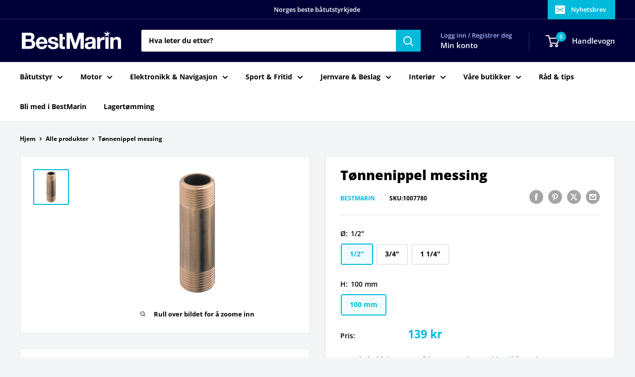

--- FILE ---
content_type: text/html; charset=utf-8
request_url: https://bestmarin.no/products/tonnenippel-messing
body_size: 37149
content:
<!doctype html>

<html class="no-js" lang="nb">
  <head>
    <meta charset="utf-8">
    <meta name="viewport" content="width=device-width, initial-scale=1.0, height=device-height, minimum-scale=1.0, maximum-scale=1.0">
    <meta name="theme-color" content="#00badb">

    <title>Tønnenippel messing</title><meta name="description" content="Laget i messing. ISO 7/1 (BS 21)."><link rel="canonical" href="https://bestmarin.no/products/tonnenippel-messing"><link rel="shortcut icon" href="//bestmarin.no/cdn/shop/files/BM_Favicon_96x96.png?v=1630070193" type="image/png"><link rel="preload" as="style" href="//bestmarin.no/cdn/shop/t/24/assets/theme.css?v=114081563123193615381742155635">
    <link rel="preload" as="script" href="//bestmarin.no/cdn/shop/t/24/assets/theme.js?v=1815320689903517791742155635">
    <link rel="preconnect" href="https://cdn.shopify.com">
    <link rel="preconnect" href="https://fonts.shopifycdn.com">
    <link rel="dns-prefetch" href="https://productreviews.shopifycdn.com">
    <link rel="dns-prefetch" href="https://ajax.googleapis.com">
    <link rel="dns-prefetch" href="https://maps.googleapis.com">
    <link rel="dns-prefetch" href="https://maps.gstatic.com">

    <meta property="og:type" content="product">
  <meta property="og:title" content="Tønnenippel messing"><meta property="og:image" content="http://bestmarin.no/cdn/shop/products/H1007780_XL.jpg?v=1626359810">
    <meta property="og:image:secure_url" content="https://bestmarin.no/cdn/shop/products/H1007780_XL.jpg?v=1626359810">
    <meta property="og:image:width" content="250">
    <meta property="og:image:height" content="250">
    <meta property="product:availability" content="in stock"><meta property="product:price:amount" content="139">
  <meta property="product:price:currency" content="NOK"><meta property="og:description" content="Laget i messing. ISO 7/1 (BS 21)."><meta property="og:url" content="https://bestmarin.no/products/tonnenippel-messing">
<meta property="og:site_name" content="BestMarin båtutstyr"><meta name="twitter:card" content="summary"><meta name="twitter:title" content="Tønnenippel messing">
  <meta name="twitter:description" content="
Laget i messing. ISO 7/1 (BS 21).
">
  <meta name="twitter:image" content="https://bestmarin.no/cdn/shop/products/H1007780_XL_600x600_crop_center.jpg?v=1626359810">
    <link rel="preload" href="//bestmarin.no/cdn/fonts/open_sans/opensans_n8.8397a8153d7172f9fd2b668340b216c70cae90a5.woff2" as="font" type="font/woff2" crossorigin><link rel="preload" href="//bestmarin.no/cdn/fonts/open_sans/opensans_n7.a9393be1574ea8606c68f4441806b2711d0d13e4.woff2" as="font" type="font/woff2" crossorigin><style>
  @font-face {
  font-family: "Open Sans";
  font-weight: 800;
  font-style: normal;
  font-display: swap;
  src: url("//bestmarin.no/cdn/fonts/open_sans/opensans_n8.8397a8153d7172f9fd2b668340b216c70cae90a5.woff2") format("woff2"),
       url("//bestmarin.no/cdn/fonts/open_sans/opensans_n8.e6b8c8da9a85739da8727944118b210848d95f08.woff") format("woff");
}

  @font-face {
  font-family: "Open Sans";
  font-weight: 700;
  font-style: normal;
  font-display: swap;
  src: url("//bestmarin.no/cdn/fonts/open_sans/opensans_n7.a9393be1574ea8606c68f4441806b2711d0d13e4.woff2") format("woff2"),
       url("//bestmarin.no/cdn/fonts/open_sans/opensans_n7.7b8af34a6ebf52beb1a4c1d8c73ad6910ec2e553.woff") format("woff");
}

@font-face {
  font-family: "Open Sans";
  font-weight: 600;
  font-style: normal;
  font-display: swap;
  src: url("//bestmarin.no/cdn/fonts/open_sans/opensans_n6.15aeff3c913c3fe570c19cdfeed14ce10d09fb08.woff2") format("woff2"),
       url("//bestmarin.no/cdn/fonts/open_sans/opensans_n6.14bef14c75f8837a87f70ce22013cb146ee3e9f3.woff") format("woff");
}

@font-face {
  font-family: "Open Sans";
  font-weight: 800;
  font-style: italic;
  font-display: swap;
  src: url("//bestmarin.no/cdn/fonts/open_sans/opensans_i8.677319af1852e587858f0d12fe49bfe640a8e14c.woff2") format("woff2"),
       url("//bestmarin.no/cdn/fonts/open_sans/opensans_i8.77fafba30cfcb72e4c6963135ff055209eecce0f.woff") format("woff");
}


  @font-face {
  font-family: "Open Sans";
  font-weight: 800;
  font-style: normal;
  font-display: swap;
  src: url("//bestmarin.no/cdn/fonts/open_sans/opensans_n8.8397a8153d7172f9fd2b668340b216c70cae90a5.woff2") format("woff2"),
       url("//bestmarin.no/cdn/fonts/open_sans/opensans_n8.e6b8c8da9a85739da8727944118b210848d95f08.woff") format("woff");
}

  @font-face {
  font-family: "Open Sans";
  font-weight: 700;
  font-style: italic;
  font-display: swap;
  src: url("//bestmarin.no/cdn/fonts/open_sans/opensans_i7.916ced2e2ce15f7fcd95d196601a15e7b89ee9a4.woff2") format("woff2"),
       url("//bestmarin.no/cdn/fonts/open_sans/opensans_i7.99a9cff8c86ea65461de497ade3d515a98f8b32a.woff") format("woff");
}

  @font-face {
  font-family: "Open Sans";
  font-weight: 800;
  font-style: italic;
  font-display: swap;
  src: url("//bestmarin.no/cdn/fonts/open_sans/opensans_i8.677319af1852e587858f0d12fe49bfe640a8e14c.woff2") format("woff2"),
       url("//bestmarin.no/cdn/fonts/open_sans/opensans_i8.77fafba30cfcb72e4c6963135ff055209eecce0f.woff") format("woff");
}


  :root {
    --default-text-font-size : 15px;
    --base-text-font-size    : 14px;
    --heading-font-family    : "Open Sans", sans-serif;
    --heading-font-weight    : 800;
    --heading-font-style     : normal;
    --text-font-family       : "Open Sans", sans-serif;
    --text-font-weight       : 700;
    --text-font-style        : normal;
    --text-font-bolder-weight: 600;
    --text-link-decoration   : underline;

    --text-color               : #000000;
    --text-color-rgb           : 0, 0, 0;
    --heading-color            : #000000;
    --border-color             : #e1e3e4;
    --border-color-rgb         : 225, 227, 228;
    --form-border-color        : #d4d6d8;
    --accent-color             : #00badb;
    --accent-color-rgb         : 0, 186, 219;
    --link-color               : #00badb;
    --link-color-hover         : #00798e;
    --background               : #f3f5f6;
    --secondary-background     : #ffffff;
    --secondary-background-rgb : 255, 255, 255;
    --accent-background        : rgba(0, 186, 219, 0.08);

    --input-background: #ffffff;

    --error-color       : #ff0000;
    --error-background  : rgba(255, 0, 0, 0.07);
    --success-color     : #00aa00;
    --success-background: rgba(0, 170, 0, 0.11);

    --primary-button-background      : #000039;
    --primary-button-background-rgb  : 0, 0, 57;
    --primary-button-text-color      : #ffffff;
    --secondary-button-background    : #000039;
    --secondary-button-background-rgb: 0, 0, 57;
    --secondary-button-text-color    : #ffffff;

    --header-background      : #000039;
    --header-text-color      : #ffffff;
    --header-light-text-color: #a3afef;
    --header-border-color    : rgba(163, 175, 239, 0.3);
    --header-accent-color    : #00badb;

    --footer-background-color:    #000039;
    --footer-heading-text-color:  #ffffff;
    --footer-body-text-color:     #e1e3e4;
    --footer-body-text-color-rgb: 225, 227, 228;
    --footer-accent-color:        #00badb;
    --footer-accent-color-rgb:    0, 186, 219;
    --footer-border:              none;
    
    --flickity-arrow-color: #abb1b4;--product-on-sale-accent           : #ee0000;
    --product-on-sale-accent-rgb       : 238, 0, 0;
    --product-on-sale-color            : #ffffff;
    --product-in-stock-color           : #008a00;
    --product-low-stock-color          : #ee0000;
    --product-sold-out-color           : #8a9297;
    --product-custom-label-1-background: #008a00;
    --product-custom-label-1-color     : #ffffff;
    --product-custom-label-2-background: #00a500;
    --product-custom-label-2-color     : #ffffff;
    --product-review-star-color        : #ffbd00;

    --mobile-container-gutter : 20px;
    --desktop-container-gutter: 40px;

    /* Shopify related variables */
    --payment-terms-background-color: #f3f5f6;
  }
</style>

<script>
  // IE11 does not have support for CSS variables, so we have to polyfill them
  if (!(((window || {}).CSS || {}).supports && window.CSS.supports('(--a: 0)'))) {
    const script = document.createElement('script');
    script.type = 'text/javascript';
    script.src = 'https://cdn.jsdelivr.net/npm/css-vars-ponyfill@2';
    script.onload = function() {
      cssVars({});
    };

    document.getElementsByTagName('head')[0].appendChild(script);
  }
</script>


    <script>window.performance && window.performance.mark && window.performance.mark('shopify.content_for_header.start');</script><meta name="google-site-verification" content="8nCqC9xgbv2MQbFmFQ4niKp9ibuDEADpJ1HPxIgbLLU">
<meta id="shopify-digital-wallet" name="shopify-digital-wallet" content="/55355080911/digital_wallets/dialog">
<link rel="alternate" hreflang="x-default" href="https://bestmarin.no/products/tonnenippel-messing">
<link rel="alternate" hreflang="nb" href="https://bestmarin.no/products/tonnenippel-messing">
<link rel="alternate" hreflang="no" href="https://bestmarin.no/no/products/tonnenippel-messing">
<link rel="alternate" type="application/json+oembed" href="https://bestmarin.no/products/tonnenippel-messing.oembed">
<script async="async" src="/checkouts/internal/preloads.js?locale=nb-NO"></script>
<script id="shopify-features" type="application/json">{"accessToken":"94919fac3fdba19ea134a51474f57fe5","betas":["rich-media-storefront-analytics"],"domain":"bestmarin.no","predictiveSearch":true,"shopId":55355080911,"locale":"nb"}</script>
<script>var Shopify = Shopify || {};
Shopify.shop = "bestmarin.myshopify.com";
Shopify.locale = "nb";
Shopify.currency = {"active":"NOK","rate":"1.0"};
Shopify.country = "NO";
Shopify.theme = {"name":"NY - 16.03.2025","id":132382916815,"schema_name":"Warehouse","schema_version":"6.3.0","theme_store_id":871,"role":"main"};
Shopify.theme.handle = "null";
Shopify.theme.style = {"id":null,"handle":null};
Shopify.cdnHost = "bestmarin.no/cdn";
Shopify.routes = Shopify.routes || {};
Shopify.routes.root = "/";</script>
<script type="module">!function(o){(o.Shopify=o.Shopify||{}).modules=!0}(window);</script>
<script>!function(o){function n(){var o=[];function n(){o.push(Array.prototype.slice.apply(arguments))}return n.q=o,n}var t=o.Shopify=o.Shopify||{};t.loadFeatures=n(),t.autoloadFeatures=n()}(window);</script>
<script id="shop-js-analytics" type="application/json">{"pageType":"product"}</script>
<script defer="defer" async type="module" src="//bestmarin.no/cdn/shopifycloud/shop-js/modules/v2/client.init-shop-cart-sync_BcaJ_6_J.nb.esm.js"></script>
<script defer="defer" async type="module" src="//bestmarin.no/cdn/shopifycloud/shop-js/modules/v2/chunk.common_DjYlW7cL.esm.js"></script>
<script defer="defer" async type="module" src="//bestmarin.no/cdn/shopifycloud/shop-js/modules/v2/chunk.modal_lg8uEhAC.esm.js"></script>
<script type="module">
  await import("//bestmarin.no/cdn/shopifycloud/shop-js/modules/v2/client.init-shop-cart-sync_BcaJ_6_J.nb.esm.js");
await import("//bestmarin.no/cdn/shopifycloud/shop-js/modules/v2/chunk.common_DjYlW7cL.esm.js");
await import("//bestmarin.no/cdn/shopifycloud/shop-js/modules/v2/chunk.modal_lg8uEhAC.esm.js");

  window.Shopify.SignInWithShop?.initShopCartSync?.({"fedCMEnabled":true,"windoidEnabled":true});

</script>
<script>(function() {
  var isLoaded = false;
  function asyncLoad() {
    if (isLoaded) return;
    isLoaded = true;
    var urls = ["https:\/\/dashboard.mailerlite.com\/shopify\/3916\/335263?shop=bestmarin.myshopify.com","https:\/\/geostock.nyc3.digitaloceanspaces.com\/js\/inventoryLocation.js?shop=bestmarin.myshopify.com"];
    for (var i = 0; i < urls.length; i++) {
      var s = document.createElement('script');
      s.type = 'text/javascript';
      s.async = true;
      s.src = urls[i];
      var x = document.getElementsByTagName('script')[0];
      x.parentNode.insertBefore(s, x);
    }
  };
  if(window.attachEvent) {
    window.attachEvent('onload', asyncLoad);
  } else {
    window.addEventListener('load', asyncLoad, false);
  }
})();</script>
<script id="__st">var __st={"a":55355080911,"offset":3600,"reqid":"af98df14-8e48-4072-beae-c42f897ebb41-1770092006","pageurl":"bestmarin.no\/products\/tonnenippel-messing","u":"7f1c451eb736","p":"product","rtyp":"product","rid":6763007082703};</script>
<script>window.ShopifyPaypalV4VisibilityTracking = true;</script>
<script id="captcha-bootstrap">!function(){'use strict';const t='contact',e='account',n='new_comment',o=[[t,t],['blogs',n],['comments',n],[t,'customer']],c=[[e,'customer_login'],[e,'guest_login'],[e,'recover_customer_password'],[e,'create_customer']],r=t=>t.map((([t,e])=>`form[action*='/${t}']:not([data-nocaptcha='true']) input[name='form_type'][value='${e}']`)).join(','),a=t=>()=>t?[...document.querySelectorAll(t)].map((t=>t.form)):[];function s(){const t=[...o],e=r(t);return a(e)}const i='password',u='form_key',d=['recaptcha-v3-token','g-recaptcha-response','h-captcha-response',i],f=()=>{try{return window.sessionStorage}catch{return}},m='__shopify_v',_=t=>t.elements[u];function p(t,e,n=!1){try{const o=window.sessionStorage,c=JSON.parse(o.getItem(e)),{data:r}=function(t){const{data:e,action:n}=t;return t[m]||n?{data:e,action:n}:{data:t,action:n}}(c);for(const[e,n]of Object.entries(r))t.elements[e]&&(t.elements[e].value=n);n&&o.removeItem(e)}catch(o){console.error('form repopulation failed',{error:o})}}const l='form_type',E='cptcha';function T(t){t.dataset[E]=!0}const w=window,h=w.document,L='Shopify',v='ce_forms',y='captcha';let A=!1;((t,e)=>{const n=(g='f06e6c50-85a8-45c8-87d0-21a2b65856fe',I='https://cdn.shopify.com/shopifycloud/storefront-forms-hcaptcha/ce_storefront_forms_captcha_hcaptcha.v1.5.2.iife.js',D={infoText:'Beskyttet av hCaptcha',privacyText:'Personvern',termsText:'Vilkår'},(t,e,n)=>{const o=w[L][v],c=o.bindForm;if(c)return c(t,g,e,D).then(n);var r;o.q.push([[t,g,e,D],n]),r=I,A||(h.body.append(Object.assign(h.createElement('script'),{id:'captcha-provider',async:!0,src:r})),A=!0)});var g,I,D;w[L]=w[L]||{},w[L][v]=w[L][v]||{},w[L][v].q=[],w[L][y]=w[L][y]||{},w[L][y].protect=function(t,e){n(t,void 0,e),T(t)},Object.freeze(w[L][y]),function(t,e,n,w,h,L){const[v,y,A,g]=function(t,e,n){const i=e?o:[],u=t?c:[],d=[...i,...u],f=r(d),m=r(i),_=r(d.filter((([t,e])=>n.includes(e))));return[a(f),a(m),a(_),s()]}(w,h,L),I=t=>{const e=t.target;return e instanceof HTMLFormElement?e:e&&e.form},D=t=>v().includes(t);t.addEventListener('submit',(t=>{const e=I(t);if(!e)return;const n=D(e)&&!e.dataset.hcaptchaBound&&!e.dataset.recaptchaBound,o=_(e),c=g().includes(e)&&(!o||!o.value);(n||c)&&t.preventDefault(),c&&!n&&(function(t){try{if(!f())return;!function(t){const e=f();if(!e)return;const n=_(t);if(!n)return;const o=n.value;o&&e.removeItem(o)}(t);const e=Array.from(Array(32),(()=>Math.random().toString(36)[2])).join('');!function(t,e){_(t)||t.append(Object.assign(document.createElement('input'),{type:'hidden',name:u})),t.elements[u].value=e}(t,e),function(t,e){const n=f();if(!n)return;const o=[...t.querySelectorAll(`input[type='${i}']`)].map((({name:t})=>t)),c=[...d,...o],r={};for(const[a,s]of new FormData(t).entries())c.includes(a)||(r[a]=s);n.setItem(e,JSON.stringify({[m]:1,action:t.action,data:r}))}(t,e)}catch(e){console.error('failed to persist form',e)}}(e),e.submit())}));const S=(t,e)=>{t&&!t.dataset[E]&&(n(t,e.some((e=>e===t))),T(t))};for(const o of['focusin','change'])t.addEventListener(o,(t=>{const e=I(t);D(e)&&S(e,y())}));const B=e.get('form_key'),M=e.get(l),P=B&&M;t.addEventListener('DOMContentLoaded',(()=>{const t=y();if(P)for(const e of t)e.elements[l].value===M&&p(e,B);[...new Set([...A(),...v().filter((t=>'true'===t.dataset.shopifyCaptcha))])].forEach((e=>S(e,t)))}))}(h,new URLSearchParams(w.location.search),n,t,e,['guest_login'])})(!0,!1)}();</script>
<script integrity="sha256-4kQ18oKyAcykRKYeNunJcIwy7WH5gtpwJnB7kiuLZ1E=" data-source-attribution="shopify.loadfeatures" defer="defer" src="//bestmarin.no/cdn/shopifycloud/storefront/assets/storefront/load_feature-a0a9edcb.js" crossorigin="anonymous"></script>
<script data-source-attribution="shopify.dynamic_checkout.dynamic.init">var Shopify=Shopify||{};Shopify.PaymentButton=Shopify.PaymentButton||{isStorefrontPortableWallets:!0,init:function(){window.Shopify.PaymentButton.init=function(){};var t=document.createElement("script");t.src="https://bestmarin.no/cdn/shopifycloud/portable-wallets/latest/portable-wallets.nb.js",t.type="module",document.head.appendChild(t)}};
</script>
<script data-source-attribution="shopify.dynamic_checkout.buyer_consent">
  function portableWalletsHideBuyerConsent(e){var t=document.getElementById("shopify-buyer-consent"),n=document.getElementById("shopify-subscription-policy-button");t&&n&&(t.classList.add("hidden"),t.setAttribute("aria-hidden","true"),n.removeEventListener("click",e))}function portableWalletsShowBuyerConsent(e){var t=document.getElementById("shopify-buyer-consent"),n=document.getElementById("shopify-subscription-policy-button");t&&n&&(t.classList.remove("hidden"),t.removeAttribute("aria-hidden"),n.addEventListener("click",e))}window.Shopify?.PaymentButton&&(window.Shopify.PaymentButton.hideBuyerConsent=portableWalletsHideBuyerConsent,window.Shopify.PaymentButton.showBuyerConsent=portableWalletsShowBuyerConsent);
</script>
<script>
  function portableWalletsCleanup(e){e&&e.src&&console.error("Failed to load portable wallets script "+e.src);var t=document.querySelectorAll("shopify-accelerated-checkout .shopify-payment-button__skeleton, shopify-accelerated-checkout-cart .wallet-cart-button__skeleton"),e=document.getElementById("shopify-buyer-consent");for(let e=0;e<t.length;e++)t[e].remove();e&&e.remove()}function portableWalletsNotLoadedAsModule(e){e instanceof ErrorEvent&&"string"==typeof e.message&&e.message.includes("import.meta")&&"string"==typeof e.filename&&e.filename.includes("portable-wallets")&&(window.removeEventListener("error",portableWalletsNotLoadedAsModule),window.Shopify.PaymentButton.failedToLoad=e,"loading"===document.readyState?document.addEventListener("DOMContentLoaded",window.Shopify.PaymentButton.init):window.Shopify.PaymentButton.init())}window.addEventListener("error",portableWalletsNotLoadedAsModule);
</script>

<script type="module" src="https://bestmarin.no/cdn/shopifycloud/portable-wallets/latest/portable-wallets.nb.js" onError="portableWalletsCleanup(this)" crossorigin="anonymous"></script>
<script nomodule>
  document.addEventListener("DOMContentLoaded", portableWalletsCleanup);
</script>

<link id="shopify-accelerated-checkout-styles" rel="stylesheet" media="screen" href="https://bestmarin.no/cdn/shopifycloud/portable-wallets/latest/accelerated-checkout-backwards-compat.css" crossorigin="anonymous">
<style id="shopify-accelerated-checkout-cart">
        #shopify-buyer-consent {
  margin-top: 1em;
  display: inline-block;
  width: 100%;
}

#shopify-buyer-consent.hidden {
  display: none;
}

#shopify-subscription-policy-button {
  background: none;
  border: none;
  padding: 0;
  text-decoration: underline;
  font-size: inherit;
  cursor: pointer;
}

#shopify-subscription-policy-button::before {
  box-shadow: none;
}

      </style>

<script>window.performance && window.performance.mark && window.performance.mark('shopify.content_for_header.end');</script>

    <link rel="stylesheet" href="//bestmarin.no/cdn/shop/t/24/assets/theme.css?v=114081563123193615381742155635">

    <script type="application/ld+json">{"@context":"http:\/\/schema.org\/","@id":"\/products\/tonnenippel-messing#product","@type":"ProductGroup","brand":{"@type":"Brand","name":"BestMarin"},"category":"","description":"\nLaget i messing. ISO 7\/1 (BS 21).\n","hasVariant":[{"@id":"\/products\/tonnenippel-messing?variant=40342339715279#variant","@type":"Product","gtin":"7070379077807","image":"https:\/\/bestmarin.no\/cdn\/shop\/products\/H1007780_XL.jpg?v=1626359810\u0026width=1920","name":"Tønnenippel messing - 1\/2\" \/ 100 mm","offers":{"@id":"\/products\/tonnenippel-messing?variant=40342339715279#offer","@type":"Offer","availability":"http:\/\/schema.org\/InStock","price":"139.00","priceCurrency":"NOK","url":"https:\/\/bestmarin.no\/products\/tonnenippel-messing?variant=40342339715279"},"sku":"1007780"},{"@id":"\/products\/tonnenippel-messing?variant=40342339748047#variant","@type":"Product","gtin":"7070379077814","image":"https:\/\/bestmarin.no\/cdn\/shop\/products\/H1007780_XL.jpg?v=1626359810\u0026width=1920","name":"Tønnenippel messing - 3\/4\" \/ 100 mm","offers":{"@id":"\/products\/tonnenippel-messing?variant=40342339748047#offer","@type":"Offer","availability":"http:\/\/schema.org\/InStock","price":"209.00","priceCurrency":"NOK","url":"https:\/\/bestmarin.no\/products\/tonnenippel-messing?variant=40342339748047"},"sku":"1007781"},{"@id":"\/products\/tonnenippel-messing?variant=40342339780815#variant","@type":"Product","gtin":"7070379077821","image":"https:\/\/bestmarin.no\/cdn\/shop\/products\/H1007780_XL.jpg?v=1626359810\u0026width=1920","name":"Tønnenippel messing - 1 1\/4\" \/ 100 mm","offers":{"@id":"\/products\/tonnenippel-messing?variant=40342339780815#offer","@type":"Offer","availability":"http:\/\/schema.org\/InStock","price":"299.00","priceCurrency":"NOK","url":"https:\/\/bestmarin.no\/products\/tonnenippel-messing?variant=40342339780815"},"sku":"1007782"}],"name":"Tønnenippel messing","productGroupID":"6763007082703","url":"https:\/\/bestmarin.no\/products\/tonnenippel-messing"}</script><script type="application/ld+json">
  {
    "@context": "https://schema.org",
    "@type": "BreadcrumbList",
    "itemListElement": [{
        "@type": "ListItem",
        "position": 1,
        "name": "Hjem",
        "item": "https://bestmarin.no"
      },{
            "@type": "ListItem",
            "position": 2,
            "name": "Tønnenippel messing",
            "item": "https://bestmarin.no/products/tonnenippel-messing"
          }]
  }
</script>

    <script>
      // This allows to expose several variables to the global scope, to be used in scripts
      window.theme = {
        pageType: "product",
        cartCount: 0,
        moneyFormat: "{{amount_no_decimals}} kr",
        moneyWithCurrencyFormat: "{{amount_no_decimals}} NOK",
        currencyCodeEnabled: false,
        showDiscount: true,
        discountMode: "saving",
        cartType: "drawer"
      };

      window.routes = {
        rootUrl: "\/",
        rootUrlWithoutSlash: '',
        cartUrl: "\/cart",
        cartAddUrl: "\/cart\/add",
        cartChangeUrl: "\/cart\/change",
        searchUrl: "\/search",
        productRecommendationsUrl: "\/recommendations\/products"
      };

      window.languages = {
        productRegularPrice: "Ordinær pris",
        productSalePrice: "Salgspris",
        collectionOnSaleLabel: "Spar {{savings}}",
        productFormUnavailable: "Utilgjengelig",
        productFormAddToCart: "LEGG I HANDLEKURV",
        productFormPreOrder: "Legg i handlekurv",
        productFormSoldOut: "Utsolgt",
        productAdded: "Produktet har blitt lagt I din handlekurv",
        productAddedShort: "Lagt til!",
        shippingEstimatorNoResults: "Ingen frakt ble funnet på adressen din.",
        shippingEstimatorOneResult: "Det er én fraktpris for adressen din:",
        shippingEstimatorMultipleResults: "Det er {{count}} fraktpriser for adressen din:",
        shippingEstimatorErrors: "Det er noen feil:"
      };

      document.documentElement.className = document.documentElement.className.replace('no-js', 'js');
    </script><script src="//bestmarin.no/cdn/shop/t/24/assets/theme.js?v=1815320689903517791742155635" defer></script>
    <script src="//bestmarin.no/cdn/shop/t/24/assets/custom.js?v=102476495355921946141742155635" defer></script><script>
        (function () {
          window.onpageshow = function() {
            // We force re-freshing the cart content onpageshow, as most browsers will serve a cache copy when hitting the
            // back button, which cause staled data
            document.documentElement.dispatchEvent(new CustomEvent('cart:refresh', {
              bubbles: true,
              detail: {scrollToTop: false}
            }));
          };
        })();
      </script>

<!-- BEGIN app block: shopify://apps/pagefly-page-builder/blocks/app-embed/83e179f7-59a0-4589-8c66-c0dddf959200 -->

<!-- BEGIN app snippet: pagefly-cro-ab-testing-main -->







<script>
  ;(function () {
    const url = new URL(window.location)
    const viewParam = url.searchParams.get('view')
    if (viewParam && viewParam.includes('variant-pf-')) {
      url.searchParams.set('pf_v', viewParam)
      url.searchParams.delete('view')
      window.history.replaceState({}, '', url)
    }
  })()
</script>



<script type='module'>
  
  window.PAGEFLY_CRO = window.PAGEFLY_CRO || {}

  window.PAGEFLY_CRO['data_debug'] = {
    original_template_suffix: "all_products",
    allow_ab_test: false,
    ab_test_start_time: 0,
    ab_test_end_time: 0,
    today_date_time: 1770092006000,
  }
  window.PAGEFLY_CRO['GA4'] = { enabled: false}
</script>

<!-- END app snippet -->








  <script src='https://cdn.shopify.com/extensions/019c1c9b-69a5-75c7-99f1-f2ea136270a3/pagefly-page-builder-218/assets/pagefly-helper.js' defer='defer'></script>

  <script src='https://cdn.shopify.com/extensions/019c1c9b-69a5-75c7-99f1-f2ea136270a3/pagefly-page-builder-218/assets/pagefly-general-helper.js' defer='defer'></script>

  <script src='https://cdn.shopify.com/extensions/019c1c9b-69a5-75c7-99f1-f2ea136270a3/pagefly-page-builder-218/assets/pagefly-snap-slider.js' defer='defer'></script>

  <script src='https://cdn.shopify.com/extensions/019c1c9b-69a5-75c7-99f1-f2ea136270a3/pagefly-page-builder-218/assets/pagefly-slideshow-v3.js' defer='defer'></script>

  <script src='https://cdn.shopify.com/extensions/019c1c9b-69a5-75c7-99f1-f2ea136270a3/pagefly-page-builder-218/assets/pagefly-slideshow-v4.js' defer='defer'></script>

  <script src='https://cdn.shopify.com/extensions/019c1c9b-69a5-75c7-99f1-f2ea136270a3/pagefly-page-builder-218/assets/pagefly-glider.js' defer='defer'></script>

  <script src='https://cdn.shopify.com/extensions/019c1c9b-69a5-75c7-99f1-f2ea136270a3/pagefly-page-builder-218/assets/pagefly-slideshow-v1-v2.js' defer='defer'></script>

  <script src='https://cdn.shopify.com/extensions/019c1c9b-69a5-75c7-99f1-f2ea136270a3/pagefly-page-builder-218/assets/pagefly-product-media.js' defer='defer'></script>

  <script src='https://cdn.shopify.com/extensions/019c1c9b-69a5-75c7-99f1-f2ea136270a3/pagefly-page-builder-218/assets/pagefly-product.js' defer='defer'></script>


<script id='pagefly-helper-data' type='application/json'>
  {
    "page_optimization": {
      "assets_prefetching": false
    },
    "elements_asset_mapper": {
      "Accordion": "https://cdn.shopify.com/extensions/019c1c9b-69a5-75c7-99f1-f2ea136270a3/pagefly-page-builder-218/assets/pagefly-accordion.js",
      "Accordion3": "https://cdn.shopify.com/extensions/019c1c9b-69a5-75c7-99f1-f2ea136270a3/pagefly-page-builder-218/assets/pagefly-accordion3.js",
      "CountDown": "https://cdn.shopify.com/extensions/019c1c9b-69a5-75c7-99f1-f2ea136270a3/pagefly-page-builder-218/assets/pagefly-countdown.js",
      "GMap1": "https://cdn.shopify.com/extensions/019c1c9b-69a5-75c7-99f1-f2ea136270a3/pagefly-page-builder-218/assets/pagefly-gmap.js",
      "GMap2": "https://cdn.shopify.com/extensions/019c1c9b-69a5-75c7-99f1-f2ea136270a3/pagefly-page-builder-218/assets/pagefly-gmap.js",
      "GMapBasicV2": "https://cdn.shopify.com/extensions/019c1c9b-69a5-75c7-99f1-f2ea136270a3/pagefly-page-builder-218/assets/pagefly-gmap.js",
      "GMapAdvancedV2": "https://cdn.shopify.com/extensions/019c1c9b-69a5-75c7-99f1-f2ea136270a3/pagefly-page-builder-218/assets/pagefly-gmap.js",
      "HTML.Video": "https://cdn.shopify.com/extensions/019c1c9b-69a5-75c7-99f1-f2ea136270a3/pagefly-page-builder-218/assets/pagefly-htmlvideo.js",
      "HTML.Video2": "https://cdn.shopify.com/extensions/019c1c9b-69a5-75c7-99f1-f2ea136270a3/pagefly-page-builder-218/assets/pagefly-htmlvideo2.js",
      "HTML.Video3": "https://cdn.shopify.com/extensions/019c1c9b-69a5-75c7-99f1-f2ea136270a3/pagefly-page-builder-218/assets/pagefly-htmlvideo2.js",
      "BackgroundVideo": "https://cdn.shopify.com/extensions/019c1c9b-69a5-75c7-99f1-f2ea136270a3/pagefly-page-builder-218/assets/pagefly-htmlvideo2.js",
      "Instagram": "https://cdn.shopify.com/extensions/019c1c9b-69a5-75c7-99f1-f2ea136270a3/pagefly-page-builder-218/assets/pagefly-instagram.js",
      "Instagram2": "https://cdn.shopify.com/extensions/019c1c9b-69a5-75c7-99f1-f2ea136270a3/pagefly-page-builder-218/assets/pagefly-instagram.js",
      "Insta3": "https://cdn.shopify.com/extensions/019c1c9b-69a5-75c7-99f1-f2ea136270a3/pagefly-page-builder-218/assets/pagefly-instagram3.js",
      "Tabs": "https://cdn.shopify.com/extensions/019c1c9b-69a5-75c7-99f1-f2ea136270a3/pagefly-page-builder-218/assets/pagefly-tab.js",
      "Tabs3": "https://cdn.shopify.com/extensions/019c1c9b-69a5-75c7-99f1-f2ea136270a3/pagefly-page-builder-218/assets/pagefly-tab3.js",
      "ProductBox": "https://cdn.shopify.com/extensions/019c1c9b-69a5-75c7-99f1-f2ea136270a3/pagefly-page-builder-218/assets/pagefly-cart.js",
      "FBPageBox2": "https://cdn.shopify.com/extensions/019c1c9b-69a5-75c7-99f1-f2ea136270a3/pagefly-page-builder-218/assets/pagefly-facebook.js",
      "FBLikeButton2": "https://cdn.shopify.com/extensions/019c1c9b-69a5-75c7-99f1-f2ea136270a3/pagefly-page-builder-218/assets/pagefly-facebook.js",
      "TwitterFeed2": "https://cdn.shopify.com/extensions/019c1c9b-69a5-75c7-99f1-f2ea136270a3/pagefly-page-builder-218/assets/pagefly-twitter.js",
      "Paragraph4": "https://cdn.shopify.com/extensions/019c1c9b-69a5-75c7-99f1-f2ea136270a3/pagefly-page-builder-218/assets/pagefly-paragraph4.js",

      "AliReviews": "https://cdn.shopify.com/extensions/019c1c9b-69a5-75c7-99f1-f2ea136270a3/pagefly-page-builder-218/assets/pagefly-3rd-elements.js",
      "BackInStock": "https://cdn.shopify.com/extensions/019c1c9b-69a5-75c7-99f1-f2ea136270a3/pagefly-page-builder-218/assets/pagefly-3rd-elements.js",
      "GloboBackInStock": "https://cdn.shopify.com/extensions/019c1c9b-69a5-75c7-99f1-f2ea136270a3/pagefly-page-builder-218/assets/pagefly-3rd-elements.js",
      "GrowaveWishlist": "https://cdn.shopify.com/extensions/019c1c9b-69a5-75c7-99f1-f2ea136270a3/pagefly-page-builder-218/assets/pagefly-3rd-elements.js",
      "InfiniteOptionsShopPad": "https://cdn.shopify.com/extensions/019c1c9b-69a5-75c7-99f1-f2ea136270a3/pagefly-page-builder-218/assets/pagefly-3rd-elements.js",
      "InkybayProductPersonalizer": "https://cdn.shopify.com/extensions/019c1c9b-69a5-75c7-99f1-f2ea136270a3/pagefly-page-builder-218/assets/pagefly-3rd-elements.js",
      "LimeSpot": "https://cdn.shopify.com/extensions/019c1c9b-69a5-75c7-99f1-f2ea136270a3/pagefly-page-builder-218/assets/pagefly-3rd-elements.js",
      "Loox": "https://cdn.shopify.com/extensions/019c1c9b-69a5-75c7-99f1-f2ea136270a3/pagefly-page-builder-218/assets/pagefly-3rd-elements.js",
      "Opinew": "https://cdn.shopify.com/extensions/019c1c9b-69a5-75c7-99f1-f2ea136270a3/pagefly-page-builder-218/assets/pagefly-3rd-elements.js",
      "Powr": "https://cdn.shopify.com/extensions/019c1c9b-69a5-75c7-99f1-f2ea136270a3/pagefly-page-builder-218/assets/pagefly-3rd-elements.js",
      "ProductReviews": "https://cdn.shopify.com/extensions/019c1c9b-69a5-75c7-99f1-f2ea136270a3/pagefly-page-builder-218/assets/pagefly-3rd-elements.js",
      "PushOwl": "https://cdn.shopify.com/extensions/019c1c9b-69a5-75c7-99f1-f2ea136270a3/pagefly-page-builder-218/assets/pagefly-3rd-elements.js",
      "ReCharge": "https://cdn.shopify.com/extensions/019c1c9b-69a5-75c7-99f1-f2ea136270a3/pagefly-page-builder-218/assets/pagefly-3rd-elements.js",
      "Rivyo": "https://cdn.shopify.com/extensions/019c1c9b-69a5-75c7-99f1-f2ea136270a3/pagefly-page-builder-218/assets/pagefly-3rd-elements.js",
      "TrackingMore": "https://cdn.shopify.com/extensions/019c1c9b-69a5-75c7-99f1-f2ea136270a3/pagefly-page-builder-218/assets/pagefly-3rd-elements.js",
      "Vitals": "https://cdn.shopify.com/extensions/019c1c9b-69a5-75c7-99f1-f2ea136270a3/pagefly-page-builder-218/assets/pagefly-3rd-elements.js",
      "Wiser": "https://cdn.shopify.com/extensions/019c1c9b-69a5-75c7-99f1-f2ea136270a3/pagefly-page-builder-218/assets/pagefly-3rd-elements.js"
    },
    "custom_elements_mapper": {
      "pf-click-action-element": "https://cdn.shopify.com/extensions/019c1c9b-69a5-75c7-99f1-f2ea136270a3/pagefly-page-builder-218/assets/pagefly-click-action-element.js",
      "pf-dialog-element": "https://cdn.shopify.com/extensions/019c1c9b-69a5-75c7-99f1-f2ea136270a3/pagefly-page-builder-218/assets/pagefly-dialog-element.js"
    }
  }
</script>


<!-- END app block --><!-- BEGIN app block: shopify://apps/simprosys-google-shopping-feed/blocks/core_settings_block/1f0b859e-9fa6-4007-97e8-4513aff5ff3b --><!-- BEGIN: GSF App Core Tags & Scripts by Simprosys Google Shopping Feed -->









<!-- END: GSF App Core Tags & Scripts by Simprosys Google Shopping Feed -->
<!-- END app block --><link href="https://monorail-edge.shopifysvc.com" rel="dns-prefetch">
<script>(function(){if ("sendBeacon" in navigator && "performance" in window) {try {var session_token_from_headers = performance.getEntriesByType('navigation')[0].serverTiming.find(x => x.name == '_s').description;} catch {var session_token_from_headers = undefined;}var session_cookie_matches = document.cookie.match(/_shopify_s=([^;]*)/);var session_token_from_cookie = session_cookie_matches && session_cookie_matches.length === 2 ? session_cookie_matches[1] : "";var session_token = session_token_from_headers || session_token_from_cookie || "";function handle_abandonment_event(e) {var entries = performance.getEntries().filter(function(entry) {return /monorail-edge.shopifysvc.com/.test(entry.name);});if (!window.abandonment_tracked && entries.length === 0) {window.abandonment_tracked = true;var currentMs = Date.now();var navigation_start = performance.timing.navigationStart;var payload = {shop_id: 55355080911,url: window.location.href,navigation_start,duration: currentMs - navigation_start,session_token,page_type: "product"};window.navigator.sendBeacon("https://monorail-edge.shopifysvc.com/v1/produce", JSON.stringify({schema_id: "online_store_buyer_site_abandonment/1.1",payload: payload,metadata: {event_created_at_ms: currentMs,event_sent_at_ms: currentMs}}));}}window.addEventListener('pagehide', handle_abandonment_event);}}());</script>
<script id="web-pixels-manager-setup">(function e(e,d,r,n,o){if(void 0===o&&(o={}),!Boolean(null===(a=null===(i=window.Shopify)||void 0===i?void 0:i.analytics)||void 0===a?void 0:a.replayQueue)){var i,a;window.Shopify=window.Shopify||{};var t=window.Shopify;t.analytics=t.analytics||{};var s=t.analytics;s.replayQueue=[],s.publish=function(e,d,r){return s.replayQueue.push([e,d,r]),!0};try{self.performance.mark("wpm:start")}catch(e){}var l=function(){var e={modern:/Edge?\/(1{2}[4-9]|1[2-9]\d|[2-9]\d{2}|\d{4,})\.\d+(\.\d+|)|Firefox\/(1{2}[4-9]|1[2-9]\d|[2-9]\d{2}|\d{4,})\.\d+(\.\d+|)|Chrom(ium|e)\/(9{2}|\d{3,})\.\d+(\.\d+|)|(Maci|X1{2}).+ Version\/(15\.\d+|(1[6-9]|[2-9]\d|\d{3,})\.\d+)([,.]\d+|)( \(\w+\)|)( Mobile\/\w+|) Safari\/|Chrome.+OPR\/(9{2}|\d{3,})\.\d+\.\d+|(CPU[ +]OS|iPhone[ +]OS|CPU[ +]iPhone|CPU IPhone OS|CPU iPad OS)[ +]+(15[._]\d+|(1[6-9]|[2-9]\d|\d{3,})[._]\d+)([._]\d+|)|Android:?[ /-](13[3-9]|1[4-9]\d|[2-9]\d{2}|\d{4,})(\.\d+|)(\.\d+|)|Android.+Firefox\/(13[5-9]|1[4-9]\d|[2-9]\d{2}|\d{4,})\.\d+(\.\d+|)|Android.+Chrom(ium|e)\/(13[3-9]|1[4-9]\d|[2-9]\d{2}|\d{4,})\.\d+(\.\d+|)|SamsungBrowser\/([2-9]\d|\d{3,})\.\d+/,legacy:/Edge?\/(1[6-9]|[2-9]\d|\d{3,})\.\d+(\.\d+|)|Firefox\/(5[4-9]|[6-9]\d|\d{3,})\.\d+(\.\d+|)|Chrom(ium|e)\/(5[1-9]|[6-9]\d|\d{3,})\.\d+(\.\d+|)([\d.]+$|.*Safari\/(?![\d.]+ Edge\/[\d.]+$))|(Maci|X1{2}).+ Version\/(10\.\d+|(1[1-9]|[2-9]\d|\d{3,})\.\d+)([,.]\d+|)( \(\w+\)|)( Mobile\/\w+|) Safari\/|Chrome.+OPR\/(3[89]|[4-9]\d|\d{3,})\.\d+\.\d+|(CPU[ +]OS|iPhone[ +]OS|CPU[ +]iPhone|CPU IPhone OS|CPU iPad OS)[ +]+(10[._]\d+|(1[1-9]|[2-9]\d|\d{3,})[._]\d+)([._]\d+|)|Android:?[ /-](13[3-9]|1[4-9]\d|[2-9]\d{2}|\d{4,})(\.\d+|)(\.\d+|)|Mobile Safari.+OPR\/([89]\d|\d{3,})\.\d+\.\d+|Android.+Firefox\/(13[5-9]|1[4-9]\d|[2-9]\d{2}|\d{4,})\.\d+(\.\d+|)|Android.+Chrom(ium|e)\/(13[3-9]|1[4-9]\d|[2-9]\d{2}|\d{4,})\.\d+(\.\d+|)|Android.+(UC? ?Browser|UCWEB|U3)[ /]?(15\.([5-9]|\d{2,})|(1[6-9]|[2-9]\d|\d{3,})\.\d+)\.\d+|SamsungBrowser\/(5\.\d+|([6-9]|\d{2,})\.\d+)|Android.+MQ{2}Browser\/(14(\.(9|\d{2,})|)|(1[5-9]|[2-9]\d|\d{3,})(\.\d+|))(\.\d+|)|K[Aa][Ii]OS\/(3\.\d+|([4-9]|\d{2,})\.\d+)(\.\d+|)/},d=e.modern,r=e.legacy,n=navigator.userAgent;return n.match(d)?"modern":n.match(r)?"legacy":"unknown"}(),u="modern"===l?"modern":"legacy",c=(null!=n?n:{modern:"",legacy:""})[u],f=function(e){return[e.baseUrl,"/wpm","/b",e.hashVersion,"modern"===e.buildTarget?"m":"l",".js"].join("")}({baseUrl:d,hashVersion:r,buildTarget:u}),m=function(e){var d=e.version,r=e.bundleTarget,n=e.surface,o=e.pageUrl,i=e.monorailEndpoint;return{emit:function(e){var a=e.status,t=e.errorMsg,s=(new Date).getTime(),l=JSON.stringify({metadata:{event_sent_at_ms:s},events:[{schema_id:"web_pixels_manager_load/3.1",payload:{version:d,bundle_target:r,page_url:o,status:a,surface:n,error_msg:t},metadata:{event_created_at_ms:s}}]});if(!i)return console&&console.warn&&console.warn("[Web Pixels Manager] No Monorail endpoint provided, skipping logging."),!1;try{return self.navigator.sendBeacon.bind(self.navigator)(i,l)}catch(e){}var u=new XMLHttpRequest;try{return u.open("POST",i,!0),u.setRequestHeader("Content-Type","text/plain"),u.send(l),!0}catch(e){return console&&console.warn&&console.warn("[Web Pixels Manager] Got an unhandled error while logging to Monorail."),!1}}}}({version:r,bundleTarget:l,surface:e.surface,pageUrl:self.location.href,monorailEndpoint:e.monorailEndpoint});try{o.browserTarget=l,function(e){var d=e.src,r=e.async,n=void 0===r||r,o=e.onload,i=e.onerror,a=e.sri,t=e.scriptDataAttributes,s=void 0===t?{}:t,l=document.createElement("script"),u=document.querySelector("head"),c=document.querySelector("body");if(l.async=n,l.src=d,a&&(l.integrity=a,l.crossOrigin="anonymous"),s)for(var f in s)if(Object.prototype.hasOwnProperty.call(s,f))try{l.dataset[f]=s[f]}catch(e){}if(o&&l.addEventListener("load",o),i&&l.addEventListener("error",i),u)u.appendChild(l);else{if(!c)throw new Error("Did not find a head or body element to append the script");c.appendChild(l)}}({src:f,async:!0,onload:function(){if(!function(){var e,d;return Boolean(null===(d=null===(e=window.Shopify)||void 0===e?void 0:e.analytics)||void 0===d?void 0:d.initialized)}()){var d=window.webPixelsManager.init(e)||void 0;if(d){var r=window.Shopify.analytics;r.replayQueue.forEach((function(e){var r=e[0],n=e[1],o=e[2];d.publishCustomEvent(r,n,o)})),r.replayQueue=[],r.publish=d.publishCustomEvent,r.visitor=d.visitor,r.initialized=!0}}},onerror:function(){return m.emit({status:"failed",errorMsg:"".concat(f," has failed to load")})},sri:function(e){var d=/^sha384-[A-Za-z0-9+/=]+$/;return"string"==typeof e&&d.test(e)}(c)?c:"",scriptDataAttributes:o}),m.emit({status:"loading"})}catch(e){m.emit({status:"failed",errorMsg:(null==e?void 0:e.message)||"Unknown error"})}}})({shopId: 55355080911,storefrontBaseUrl: "https://bestmarin.no",extensionsBaseUrl: "https://extensions.shopifycdn.com/cdn/shopifycloud/web-pixels-manager",monorailEndpoint: "https://monorail-edge.shopifysvc.com/unstable/produce_batch",surface: "storefront-renderer",enabledBetaFlags: ["2dca8a86"],webPixelsConfigList: [{"id":"200736975","configuration":"{\"config\":\"{\\\"pixel_id\\\":\\\"G-06TMEV53DY\\\",\\\"target_country\\\":\\\"NO\\\",\\\"gtag_events\\\":[{\\\"type\\\":\\\"search\\\",\\\"action_label\\\":[\\\"G-06TMEV53DY\\\",\\\"AW-428473118\\\/Cla7CJyb5ZsYEJ72p8wB\\\"]},{\\\"type\\\":\\\"begin_checkout\\\",\\\"action_label\\\":[\\\"G-06TMEV53DY\\\",\\\"AW-428473118\\\/dw2eCKKb5ZsYEJ72p8wB\\\"]},{\\\"type\\\":\\\"view_item\\\",\\\"action_label\\\":[\\\"G-06TMEV53DY\\\",\\\"AW-428473118\\\/wH9jCJmb5ZsYEJ72p8wB\\\",\\\"MC-MB6H0GQZ9L\\\"]},{\\\"type\\\":\\\"purchase\\\",\\\"action_label\\\":[\\\"G-06TMEV53DY\\\",\\\"AW-428473118\\\/UbrACJOb5ZsYEJ72p8wB\\\",\\\"MC-MB6H0GQZ9L\\\"]},{\\\"type\\\":\\\"page_view\\\",\\\"action_label\\\":[\\\"G-06TMEV53DY\\\",\\\"AW-428473118\\\/DNZDCJab5ZsYEJ72p8wB\\\",\\\"MC-MB6H0GQZ9L\\\"]},{\\\"type\\\":\\\"add_payment_info\\\",\\\"action_label\\\":[\\\"G-06TMEV53DY\\\",\\\"AW-428473118\\\/6m2MCKWb5ZsYEJ72p8wB\\\"]},{\\\"type\\\":\\\"add_to_cart\\\",\\\"action_label\\\":[\\\"G-06TMEV53DY\\\",\\\"AW-428473118\\\/rU_HCJ-b5ZsYEJ72p8wB\\\"]}],\\\"enable_monitoring_mode\\\":false}\"}","eventPayloadVersion":"v1","runtimeContext":"OPEN","scriptVersion":"b2a88bafab3e21179ed38636efcd8a93","type":"APP","apiClientId":1780363,"privacyPurposes":[],"dataSharingAdjustments":{"protectedCustomerApprovalScopes":["read_customer_address","read_customer_email","read_customer_name","read_customer_personal_data","read_customer_phone"]}},{"id":"70090959","configuration":"{\"pixel_id\":\"935650280505455\",\"pixel_type\":\"facebook_pixel\",\"metaapp_system_user_token\":\"-\"}","eventPayloadVersion":"v1","runtimeContext":"OPEN","scriptVersion":"ca16bc87fe92b6042fbaa3acc2fbdaa6","type":"APP","apiClientId":2329312,"privacyPurposes":["ANALYTICS","MARKETING","SALE_OF_DATA"],"dataSharingAdjustments":{"protectedCustomerApprovalScopes":["read_customer_address","read_customer_email","read_customer_name","read_customer_personal_data","read_customer_phone"]}},{"id":"shopify-app-pixel","configuration":"{}","eventPayloadVersion":"v1","runtimeContext":"STRICT","scriptVersion":"0450","apiClientId":"shopify-pixel","type":"APP","privacyPurposes":["ANALYTICS","MARKETING"]},{"id":"shopify-custom-pixel","eventPayloadVersion":"v1","runtimeContext":"LAX","scriptVersion":"0450","apiClientId":"shopify-pixel","type":"CUSTOM","privacyPurposes":["ANALYTICS","MARKETING"]}],isMerchantRequest: false,initData: {"shop":{"name":"BestMarin båtutstyr","paymentSettings":{"currencyCode":"NOK"},"myshopifyDomain":"bestmarin.myshopify.com","countryCode":"NO","storefrontUrl":"https:\/\/bestmarin.no"},"customer":null,"cart":null,"checkout":null,"productVariants":[{"price":{"amount":139.0,"currencyCode":"NOK"},"product":{"title":"Tønnenippel messing","vendor":"BestMarin","id":"6763007082703","untranslatedTitle":"Tønnenippel messing","url":"\/products\/tonnenippel-messing","type":""},"id":"40342339715279","image":{"src":"\/\/bestmarin.no\/cdn\/shop\/products\/H1007780_XL.jpg?v=1626359810"},"sku":"1007780","title":"1\/2\" \/ 100 mm","untranslatedTitle":"1\/2\" \/ 100 mm"},{"price":{"amount":209.0,"currencyCode":"NOK"},"product":{"title":"Tønnenippel messing","vendor":"BestMarin","id":"6763007082703","untranslatedTitle":"Tønnenippel messing","url":"\/products\/tonnenippel-messing","type":""},"id":"40342339748047","image":{"src":"\/\/bestmarin.no\/cdn\/shop\/products\/H1007780_XL.jpg?v=1626359810"},"sku":"1007781","title":"3\/4\" \/ 100 mm","untranslatedTitle":"3\/4\" \/ 100 mm"},{"price":{"amount":299.0,"currencyCode":"NOK"},"product":{"title":"Tønnenippel messing","vendor":"BestMarin","id":"6763007082703","untranslatedTitle":"Tønnenippel messing","url":"\/products\/tonnenippel-messing","type":""},"id":"40342339780815","image":{"src":"\/\/bestmarin.no\/cdn\/shop\/products\/H1007780_XL.jpg?v=1626359810"},"sku":"1007782","title":"1 1\/4\" \/ 100 mm","untranslatedTitle":"1 1\/4\" \/ 100 mm"}],"purchasingCompany":null},},"https://bestmarin.no/cdn","3918e4e0wbf3ac3cepc5707306mb02b36c6",{"modern":"","legacy":""},{"shopId":"55355080911","storefrontBaseUrl":"https:\/\/bestmarin.no","extensionBaseUrl":"https:\/\/extensions.shopifycdn.com\/cdn\/shopifycloud\/web-pixels-manager","surface":"storefront-renderer","enabledBetaFlags":"[\"2dca8a86\"]","isMerchantRequest":"false","hashVersion":"3918e4e0wbf3ac3cepc5707306mb02b36c6","publish":"custom","events":"[[\"page_viewed\",{}],[\"product_viewed\",{\"productVariant\":{\"price\":{\"amount\":139.0,\"currencyCode\":\"NOK\"},\"product\":{\"title\":\"Tønnenippel messing\",\"vendor\":\"BestMarin\",\"id\":\"6763007082703\",\"untranslatedTitle\":\"Tønnenippel messing\",\"url\":\"\/products\/tonnenippel-messing\",\"type\":\"\"},\"id\":\"40342339715279\",\"image\":{\"src\":\"\/\/bestmarin.no\/cdn\/shop\/products\/H1007780_XL.jpg?v=1626359810\"},\"sku\":\"1007780\",\"title\":\"1\/2\\\" \/ 100 mm\",\"untranslatedTitle\":\"1\/2\\\" \/ 100 mm\"}}]]"});</script><script>
  window.ShopifyAnalytics = window.ShopifyAnalytics || {};
  window.ShopifyAnalytics.meta = window.ShopifyAnalytics.meta || {};
  window.ShopifyAnalytics.meta.currency = 'NOK';
  var meta = {"product":{"id":6763007082703,"gid":"gid:\/\/shopify\/Product\/6763007082703","vendor":"BestMarin","type":"","handle":"tonnenippel-messing","variants":[{"id":40342339715279,"price":13900,"name":"Tønnenippel messing - 1\/2\" \/ 100 mm","public_title":"1\/2\" \/ 100 mm","sku":"1007780"},{"id":40342339748047,"price":20900,"name":"Tønnenippel messing - 3\/4\" \/ 100 mm","public_title":"3\/4\" \/ 100 mm","sku":"1007781"},{"id":40342339780815,"price":29900,"name":"Tønnenippel messing - 1 1\/4\" \/ 100 mm","public_title":"1 1\/4\" \/ 100 mm","sku":"1007782"}],"remote":false},"page":{"pageType":"product","resourceType":"product","resourceId":6763007082703,"requestId":"af98df14-8e48-4072-beae-c42f897ebb41-1770092006"}};
  for (var attr in meta) {
    window.ShopifyAnalytics.meta[attr] = meta[attr];
  }
</script>
<script class="analytics">
  (function () {
    var customDocumentWrite = function(content) {
      var jquery = null;

      if (window.jQuery) {
        jquery = window.jQuery;
      } else if (window.Checkout && window.Checkout.$) {
        jquery = window.Checkout.$;
      }

      if (jquery) {
        jquery('body').append(content);
      }
    };

    var hasLoggedConversion = function(token) {
      if (token) {
        return document.cookie.indexOf('loggedConversion=' + token) !== -1;
      }
      return false;
    }

    var setCookieIfConversion = function(token) {
      if (token) {
        var twoMonthsFromNow = new Date(Date.now());
        twoMonthsFromNow.setMonth(twoMonthsFromNow.getMonth() + 2);

        document.cookie = 'loggedConversion=' + token + '; expires=' + twoMonthsFromNow;
      }
    }

    var trekkie = window.ShopifyAnalytics.lib = window.trekkie = window.trekkie || [];
    if (trekkie.integrations) {
      return;
    }
    trekkie.methods = [
      'identify',
      'page',
      'ready',
      'track',
      'trackForm',
      'trackLink'
    ];
    trekkie.factory = function(method) {
      return function() {
        var args = Array.prototype.slice.call(arguments);
        args.unshift(method);
        trekkie.push(args);
        return trekkie;
      };
    };
    for (var i = 0; i < trekkie.methods.length; i++) {
      var key = trekkie.methods[i];
      trekkie[key] = trekkie.factory(key);
    }
    trekkie.load = function(config) {
      trekkie.config = config || {};
      trekkie.config.initialDocumentCookie = document.cookie;
      var first = document.getElementsByTagName('script')[0];
      var script = document.createElement('script');
      script.type = 'text/javascript';
      script.onerror = function(e) {
        var scriptFallback = document.createElement('script');
        scriptFallback.type = 'text/javascript';
        scriptFallback.onerror = function(error) {
                var Monorail = {
      produce: function produce(monorailDomain, schemaId, payload) {
        var currentMs = new Date().getTime();
        var event = {
          schema_id: schemaId,
          payload: payload,
          metadata: {
            event_created_at_ms: currentMs,
            event_sent_at_ms: currentMs
          }
        };
        return Monorail.sendRequest("https://" + monorailDomain + "/v1/produce", JSON.stringify(event));
      },
      sendRequest: function sendRequest(endpointUrl, payload) {
        // Try the sendBeacon API
        if (window && window.navigator && typeof window.navigator.sendBeacon === 'function' && typeof window.Blob === 'function' && !Monorail.isIos12()) {
          var blobData = new window.Blob([payload], {
            type: 'text/plain'
          });

          if (window.navigator.sendBeacon(endpointUrl, blobData)) {
            return true;
          } // sendBeacon was not successful

        } // XHR beacon

        var xhr = new XMLHttpRequest();

        try {
          xhr.open('POST', endpointUrl);
          xhr.setRequestHeader('Content-Type', 'text/plain');
          xhr.send(payload);
        } catch (e) {
          console.log(e);
        }

        return false;
      },
      isIos12: function isIos12() {
        return window.navigator.userAgent.lastIndexOf('iPhone; CPU iPhone OS 12_') !== -1 || window.navigator.userAgent.lastIndexOf('iPad; CPU OS 12_') !== -1;
      }
    };
    Monorail.produce('monorail-edge.shopifysvc.com',
      'trekkie_storefront_load_errors/1.1',
      {shop_id: 55355080911,
      theme_id: 132382916815,
      app_name: "storefront",
      context_url: window.location.href,
      source_url: "//bestmarin.no/cdn/s/trekkie.storefront.79098466c851f41c92951ae7d219bd75d823e9dd.min.js"});

        };
        scriptFallback.async = true;
        scriptFallback.src = '//bestmarin.no/cdn/s/trekkie.storefront.79098466c851f41c92951ae7d219bd75d823e9dd.min.js';
        first.parentNode.insertBefore(scriptFallback, first);
      };
      script.async = true;
      script.src = '//bestmarin.no/cdn/s/trekkie.storefront.79098466c851f41c92951ae7d219bd75d823e9dd.min.js';
      first.parentNode.insertBefore(script, first);
    };
    trekkie.load(
      {"Trekkie":{"appName":"storefront","development":false,"defaultAttributes":{"shopId":55355080911,"isMerchantRequest":null,"themeId":132382916815,"themeCityHash":"18011504291300024930","contentLanguage":"nb","currency":"NOK","eventMetadataId":"16e7e70d-4b9c-4bcd-90f8-bd5074491fc0"},"isServerSideCookieWritingEnabled":true,"monorailRegion":"shop_domain","enabledBetaFlags":["65f19447","b5387b81"]},"Session Attribution":{},"S2S":{"facebookCapiEnabled":true,"source":"trekkie-storefront-renderer","apiClientId":580111}}
    );

    var loaded = false;
    trekkie.ready(function() {
      if (loaded) return;
      loaded = true;

      window.ShopifyAnalytics.lib = window.trekkie;

      var originalDocumentWrite = document.write;
      document.write = customDocumentWrite;
      try { window.ShopifyAnalytics.merchantGoogleAnalytics.call(this); } catch(error) {};
      document.write = originalDocumentWrite;

      window.ShopifyAnalytics.lib.page(null,{"pageType":"product","resourceType":"product","resourceId":6763007082703,"requestId":"af98df14-8e48-4072-beae-c42f897ebb41-1770092006","shopifyEmitted":true});

      var match = window.location.pathname.match(/checkouts\/(.+)\/(thank_you|post_purchase)/)
      var token = match? match[1]: undefined;
      if (!hasLoggedConversion(token)) {
        setCookieIfConversion(token);
        window.ShopifyAnalytics.lib.track("Viewed Product",{"currency":"NOK","variantId":40342339715279,"productId":6763007082703,"productGid":"gid:\/\/shopify\/Product\/6763007082703","name":"Tønnenippel messing - 1\/2\" \/ 100 mm","price":"139.00","sku":"1007780","brand":"BestMarin","variant":"1\/2\" \/ 100 mm","category":"","nonInteraction":true,"remote":false},undefined,undefined,{"shopifyEmitted":true});
      window.ShopifyAnalytics.lib.track("monorail:\/\/trekkie_storefront_viewed_product\/1.1",{"currency":"NOK","variantId":40342339715279,"productId":6763007082703,"productGid":"gid:\/\/shopify\/Product\/6763007082703","name":"Tønnenippel messing - 1\/2\" \/ 100 mm","price":"139.00","sku":"1007780","brand":"BestMarin","variant":"1\/2\" \/ 100 mm","category":"","nonInteraction":true,"remote":false,"referer":"https:\/\/bestmarin.no\/products\/tonnenippel-messing"});
      }
    });


        var eventsListenerScript = document.createElement('script');
        eventsListenerScript.async = true;
        eventsListenerScript.src = "//bestmarin.no/cdn/shopifycloud/storefront/assets/shop_events_listener-3da45d37.js";
        document.getElementsByTagName('head')[0].appendChild(eventsListenerScript);

})();</script>
  <script>
  if (!window.ga || (window.ga && typeof window.ga !== 'function')) {
    window.ga = function ga() {
      (window.ga.q = window.ga.q || []).push(arguments);
      if (window.Shopify && window.Shopify.analytics && typeof window.Shopify.analytics.publish === 'function') {
        window.Shopify.analytics.publish("ga_stub_called", {}, {sendTo: "google_osp_migration"});
      }
      console.error("Shopify's Google Analytics stub called with:", Array.from(arguments), "\nSee https://help.shopify.com/manual/promoting-marketing/pixels/pixel-migration#google for more information.");
    };
    if (window.Shopify && window.Shopify.analytics && typeof window.Shopify.analytics.publish === 'function') {
      window.Shopify.analytics.publish("ga_stub_initialized", {}, {sendTo: "google_osp_migration"});
    }
  }
</script>
<script
  defer
  src="https://bestmarin.no/cdn/shopifycloud/perf-kit/shopify-perf-kit-3.1.0.min.js"
  data-application="storefront-renderer"
  data-shop-id="55355080911"
  data-render-region="gcp-us-east1"
  data-page-type="product"
  data-theme-instance-id="132382916815"
  data-theme-name="Warehouse"
  data-theme-version="6.3.0"
  data-monorail-region="shop_domain"
  data-resource-timing-sampling-rate="10"
  data-shs="true"
  data-shs-beacon="true"
  data-shs-export-with-fetch="true"
  data-shs-logs-sample-rate="1"
  data-shs-beacon-endpoint="https://bestmarin.no/api/collect"
></script>
</head>

  <body class="warehouse--v4 features--animate-zoom template-product " data-instant-intensity="viewport"><svg class="visually-hidden">
      <linearGradient id="rating-star-gradient-half">
        <stop offset="50%" stop-color="var(--product-review-star-color)" />
        <stop offset="50%" stop-color="rgba(var(--text-color-rgb), .4)" stop-opacity="0.4" />
      </linearGradient>
    </svg>

    <a href="#main" class="visually-hidden skip-to-content">Hopp til innholdet</a>
    <span class="loading-bar"></span><!-- BEGIN sections: header-group -->
<div id="shopify-section-sections--16140571607247__announcement-bar" class="shopify-section shopify-section-group-header-group shopify-section--announcement-bar"><section data-section-id="sections--16140571607247__announcement-bar" data-section-type="announcement-bar" data-section-settings="{
  &quot;showNewsletter&quot;: true
}"><div id="announcement-bar-newsletter" class="announcement-bar__newsletter hidden-phone" aria-hidden="true">
      <div class="container">
        <div class="announcement-bar__close-container">
          <button class="announcement-bar__close" data-action="toggle-newsletter">
            <span class="visually-hidden">Lukk</span><svg focusable="false" class="icon icon--close " viewBox="0 0 19 19" role="presentation">
      <path d="M9.1923882 8.39339828l7.7781745-7.7781746 1.4142136 1.41421357-7.7781746 7.77817459 7.7781746 7.77817456L16.9705627 19l-7.7781745-7.7781746L1.41421356 19 0 17.5857864l7.7781746-7.77817456L0 2.02943725 1.41421356.61522369 9.1923882 8.39339828z" fill="currentColor" fill-rule="evenodd"></path>
    </svg></button>
        </div>
      </div>

      <div class="container container--extra-narrow">
        <div class="announcement-bar__newsletter-inner"><h2 class="heading h1">Nyhetsbrev!</h2><div class="rte">
              <p>Abonner på vårt nyhetsbrev og få gode tilbud og artikler før alle andre.</p>
            </div><div class="newsletter"><form method="post" action="/contact#newsletter-sections--16140571607247__announcement-bar" id="newsletter-sections--16140571607247__announcement-bar" accept-charset="UTF-8" class="form newsletter__form"><input type="hidden" name="form_type" value="customer" /><input type="hidden" name="utf8" value="✓" /><input type="hidden" name="contact[tags]" value="newsletter">
                <input type="hidden" name="contact[context]" value="announcement-bar">

                <div class="form__input-row">
                  <div class="form__input-wrapper form__input-wrapper--labelled">
                    <input type="email" id="announcement[contact][email]" name="contact[email]" class="form__field form__field--text" autofocus required>
                    <label for="announcement[contact][email]" class="form__floating-label">Din e-post</label>
                  </div>

                  <button type="submit" class="form__submit button button--primary">Abonner</button>
                </div></form></div>
        </div>
      </div>
    </div><div class="announcement-bar">
    <div class="container">
      <div class="announcement-bar__inner"><p class="announcement-bar__content announcement-bar__content--center">Norges beste båtutstyrkjede</p><button type="button" class="announcement-bar__button hidden-phone" data-action="toggle-newsletter" aria-expanded="false" aria-controls="announcement-bar-newsletter"><svg focusable="false" class="icon icon--newsletter " viewBox="0 0 20 17" role="presentation">
      <path d="M19.1666667 0H.83333333C.37333333 0 0 .37995 0 .85v15.3c0 .47005.37333333.85.83333333.85H19.1666667c.46 0 .8333333-.37995.8333333-.85V.85c0-.47005-.3733333-.85-.8333333-.85zM7.20975004 10.8719018L5.3023283 12.7794369c-.14877889.1487878-.34409888.2235631-.53941886.2235631-.19531999 0-.39063998-.0747753-.53941887-.2235631-.29832076-.2983385-.29832076-.7805633 0-1.0789018L6.1309123 9.793l1.07883774 1.0789018zm8.56950946 1.9075351c-.1487789.1487878-.3440989.2235631-.5394189.2235631-.19532 0-.39064-.0747753-.5394189-.2235631L12.793 10.8719018 13.8718377 9.793l1.9074218 1.9075351c.2983207.2983385.2983207.7805633 0 1.0789018zm.9639048-7.45186267l-6.1248086 5.44429317c-.1706197.1516625-.3946127.2278826-.6186057.2278826-.223993 0-.447986-.0762201-.61860567-.2278826l-6.1248086-5.44429317c-.34211431-.30410267-.34211431-.79564457 0-1.09974723.34211431-.30410267.89509703-.30410267 1.23721134 0L9.99975 9.1222466l5.5062029-4.8944196c.3421143-.30410267.8950971-.30410267 1.2372114 0 .3421143.30410266.3421143.79564456 0 1.09974723z" fill="currentColor"></path>
    </svg>Nyhetsbrev</button></div>
    </div>
  </div>
</section>

<style>
  .announcement-bar {
    background: #000039;
    color: #ffffff;
  }
</style>

<script>document.documentElement.style.setProperty('--announcement-bar-button-width', document.querySelector('.announcement-bar__button').clientWidth + 'px');document.documentElement.style.setProperty('--announcement-bar-height', document.getElementById('shopify-section-sections--16140571607247__announcement-bar').clientHeight + 'px');
</script>

</div><div id="shopify-section-sections--16140571607247__header" class="shopify-section shopify-section-group-header-group shopify-section__header"><section data-section-id="sections--16140571607247__header" data-section-type="header" data-section-settings="{
  &quot;navigationLayout&quot;: &quot;inline&quot;,
  &quot;desktopOpenTrigger&quot;: &quot;click&quot;,
  &quot;useStickyHeader&quot;: true
}">
  <header class="header header--inline " role="banner">
    <div class="container">
      <div class="header__inner"><nav class="header__mobile-nav hidden-lap-and-up">
            <button class="header__mobile-nav-toggle icon-state touch-area" data-action="toggle-menu" aria-expanded="false" aria-haspopup="true" aria-controls="mobile-menu" aria-label="Åpne meny">
              <span class="icon-state__primary"><svg focusable="false" class="icon icon--hamburger-mobile " viewBox="0 0 20 16" role="presentation">
      <path d="M0 14h20v2H0v-2zM0 0h20v2H0V0zm0 7h20v2H0V7z" fill="currentColor" fill-rule="evenodd"></path>
    </svg></span>
              <span class="icon-state__secondary"><svg focusable="false" class="icon icon--close " viewBox="0 0 19 19" role="presentation">
      <path d="M9.1923882 8.39339828l7.7781745-7.7781746 1.4142136 1.41421357-7.7781746 7.77817459 7.7781746 7.77817456L16.9705627 19l-7.7781745-7.7781746L1.41421356 19 0 17.5857864l7.7781746-7.77817456L0 2.02943725 1.41421356.61522369 9.1923882 8.39339828z" fill="currentColor" fill-rule="evenodd"></path>
    </svg></span>
            </button><div id="mobile-menu" class="mobile-menu" aria-hidden="true"><svg focusable="false" class="icon icon--nav-triangle-borderless " viewBox="0 0 20 9" role="presentation">
      <path d="M.47108938 9c.2694725-.26871321.57077721-.56867841.90388257-.89986354C3.12384116 6.36134886 5.74788116 3.76338565 9.2467995.30653888c.4145057-.4095171 1.0844277-.40860098 1.4977971.00205122L19.4935156 9H.47108938z" fill="#ffffff"></path>
    </svg><div class="mobile-menu__inner">
    <div class="mobile-menu__panel">
      <div class="mobile-menu__section">
        <ul class="mobile-menu__nav" data-type="menu" role="list"><li class="mobile-menu__nav-item"><button class="mobile-menu__nav-link" data-type="menuitem" aria-haspopup="true" aria-expanded="false" aria-controls="mobile-panel-0" data-action="open-panel">Båtutstyr<svg focusable="false" class="icon icon--arrow-right " viewBox="0 0 8 12" role="presentation">
      <path stroke="currentColor" stroke-width="2" d="M2 2l4 4-4 4" fill="none" stroke-linecap="square"></path>
    </svg></button></li><li class="mobile-menu__nav-item"><button class="mobile-menu__nav-link" data-type="menuitem" aria-haspopup="true" aria-expanded="false" aria-controls="mobile-panel-1" data-action="open-panel">Motor<svg focusable="false" class="icon icon--arrow-right " viewBox="0 0 8 12" role="presentation">
      <path stroke="currentColor" stroke-width="2" d="M2 2l4 4-4 4" fill="none" stroke-linecap="square"></path>
    </svg></button></li><li class="mobile-menu__nav-item"><button class="mobile-menu__nav-link" data-type="menuitem" aria-haspopup="true" aria-expanded="false" aria-controls="mobile-panel-2" data-action="open-panel">Elektronikk & Navigasjon<svg focusable="false" class="icon icon--arrow-right " viewBox="0 0 8 12" role="presentation">
      <path stroke="currentColor" stroke-width="2" d="M2 2l4 4-4 4" fill="none" stroke-linecap="square"></path>
    </svg></button></li><li class="mobile-menu__nav-item"><button class="mobile-menu__nav-link" data-type="menuitem" aria-haspopup="true" aria-expanded="false" aria-controls="mobile-panel-3" data-action="open-panel">Sport & Fritid<svg focusable="false" class="icon icon--arrow-right " viewBox="0 0 8 12" role="presentation">
      <path stroke="currentColor" stroke-width="2" d="M2 2l4 4-4 4" fill="none" stroke-linecap="square"></path>
    </svg></button></li><li class="mobile-menu__nav-item"><button class="mobile-menu__nav-link" data-type="menuitem" aria-haspopup="true" aria-expanded="false" aria-controls="mobile-panel-4" data-action="open-panel">Jernvare & Beslag<svg focusable="false" class="icon icon--arrow-right " viewBox="0 0 8 12" role="presentation">
      <path stroke="currentColor" stroke-width="2" d="M2 2l4 4-4 4" fill="none" stroke-linecap="square"></path>
    </svg></button></li><li class="mobile-menu__nav-item"><button class="mobile-menu__nav-link" data-type="menuitem" aria-haspopup="true" aria-expanded="false" aria-controls="mobile-panel-5" data-action="open-panel">Interiør<svg focusable="false" class="icon icon--arrow-right " viewBox="0 0 8 12" role="presentation">
      <path stroke="currentColor" stroke-width="2" d="M2 2l4 4-4 4" fill="none" stroke-linecap="square"></path>
    </svg></button></li><li class="mobile-menu__nav-item"><button class="mobile-menu__nav-link" data-type="menuitem" aria-haspopup="true" aria-expanded="false" aria-controls="mobile-panel-6" data-action="open-panel">Våre butikker<svg focusable="false" class="icon icon--arrow-right " viewBox="0 0 8 12" role="presentation">
      <path stroke="currentColor" stroke-width="2" d="M2 2l4 4-4 4" fill="none" stroke-linecap="square"></path>
    </svg></button></li><li class="mobile-menu__nav-item"><a href="https://bestmarin.no/blogs/news" class="mobile-menu__nav-link" data-type="menuitem">Råd & tips</a></li><li class="mobile-menu__nav-item"><a href="/pages/bli-med-i-bestmarin" class="mobile-menu__nav-link" data-type="menuitem">Bli med i BestMarin</a></li><li class="mobile-menu__nav-item"><a href="/collections/lagertomming" class="mobile-menu__nav-link" data-type="menuitem">Lagertømming</a></li></ul>
      </div><div class="mobile-menu__section mobile-menu__section--loose">
          <p class="mobile-menu__section-title heading h5">Trenger du hjelp?</p><div class="mobile-menu__help-wrapper"><svg focusable="false" class="icon icon--bi-email " viewBox="0 0 22 22" role="presentation">
      <g fill="none" fill-rule="evenodd">
        <path stroke="#00badb" d="M.916667 10.08333367l3.66666667-2.65833334v4.65849997zm20.1666667 0L17.416667 7.42500033v4.65849997z"></path>
        <path stroke="#000000" stroke-width="2" d="M4.58333367 7.42500033L.916667 10.08333367V21.0833337h20.1666667V10.08333367L17.416667 7.42500033"></path>
        <path stroke="#000000" stroke-width="2" d="M4.58333367 12.1000003V.916667H17.416667v11.1833333m-16.5-2.01666663L21.0833337 21.0833337m0-11.00000003L11.0000003 15.5833337"></path>
        <path d="M8.25000033 5.50000033h5.49999997M8.25000033 9.166667h5.49999997" stroke="#00badb" stroke-width="2" stroke-linecap="square"></path>
      </g>
    </svg><a href="mailto:salg@bestmarin.no">salg@bestmarin.no</a>
            </div></div><div class="mobile-menu__section mobile-menu__section--loose">
          <p class="mobile-menu__section-title heading h5">Følg oss</p><ul class="social-media__item-list social-media__item-list--stack list--unstyled" role="list">
    <li class="social-media__item social-media__item--facebook">
      <a href="https://www.facebook.com/BestMarinNorge/" target="_blank" rel="noopener" aria-label="Følg oss på Facebook"><svg focusable="false" class="icon icon--facebook " viewBox="0 0 30 30">
      <path d="M15 30C6.71572875 30 0 23.2842712 0 15 0 6.71572875 6.71572875 0 15 0c8.2842712 0 15 6.71572875 15 15 0 8.2842712-6.7157288 15-15 15zm3.2142857-17.1429611h-2.1428678v-2.1425646c0-.5852979.8203285-1.07160109 1.0714928-1.07160109h1.071375v-2.1428925h-2.1428678c-2.3564786 0-3.2142536 1.98610393-3.2142536 3.21449359v2.1425646h-1.0714822l.0032143 2.1528011 1.0682679-.0099086v7.499969h3.2142536v-7.499969h2.1428678v-2.1428925z" fill="currentColor" fill-rule="evenodd"></path>
    </svg>Facebook</a>
    </li>

    
<li class="social-media__item social-media__item--instagram">
      <a href="https://www.instagram.com/bestmarinnorge" target="_blank" rel="noopener" aria-label="Følg oss på Instagram"><svg focusable="false" class="icon icon--instagram " role="presentation" viewBox="0 0 30 30">
      <path d="M15 30C6.71572875 30 0 23.2842712 0 15 0 6.71572875 6.71572875 0 15 0c8.2842712 0 15 6.71572875 15 15 0 8.2842712-6.7157288 15-15 15zm.0000159-23.03571429c-2.1823849 0-2.4560363.00925037-3.3131306.0483571-.8553081.03901103-1.4394529.17486384-1.9505835.37352345-.52841925.20532625-.9765517.48009406-1.42331254.926823-.44672894.44676084-.72149675.89489329-.926823 1.42331254-.19865961.5111306-.33451242 1.0952754-.37352345 1.9505835-.03910673.8570943-.0483571 1.1307457-.0483571 3.3131306 0 2.1823531.00925037 2.4560045.0483571 3.3130988.03901103.8553081.17486384 1.4394529.37352345 1.9505835.20532625.5284193.48009406.9765517.926823 1.4233125.44676084.446729.89489329.7214968 1.42331254.9268549.5111306.1986278 1.0952754.3344806 1.9505835.3734916.8570943.0391067 1.1307457.0483571 3.3131306.0483571 2.1823531 0 2.4560045-.0092504 3.3130988-.0483571.8553081-.039011 1.4394529-.1748638 1.9505835-.3734916.5284193-.2053581.9765517-.4801259 1.4233125-.9268549.446729-.4467608.7214968-.8948932.9268549-1.4233125.1986278-.5111306.3344806-1.0952754.3734916-1.9505835.0391067-.8570943.0483571-1.1307457.0483571-3.3130988 0-2.1823849-.0092504-2.4560363-.0483571-3.3131306-.039011-.8553081-.1748638-1.4394529-.3734916-1.9505835-.2053581-.52841925-.4801259-.9765517-.9268549-1.42331254-.4467608-.44672894-.8948932-.72149675-1.4233125-.926823-.5111306-.19865961-1.0952754-.33451242-1.9505835-.37352345-.8570943-.03910673-1.1307457-.0483571-3.3130988-.0483571zm0 1.44787387c2.1456068 0 2.3997686.00819774 3.2471022.04685789.7834742.03572556 1.2089592.1666342 1.4921162.27668167.3750864.14577303.6427729.31990322.9239522.60111439.2812111.28117926.4553413.54886575.6011144.92395217.1100474.283157.2409561.708642.2766816 1.4921162.0386602.8473336.0468579 1.1014954.0468579 3.247134 0 2.1456068-.0081977 2.3997686-.0468579 3.2471022-.0357255.7834742-.1666342 1.2089592-.2766816 1.4921162-.1457731.3750864-.3199033.6427729-.6011144.9239522-.2811793.2812111-.5488658.4553413-.9239522.6011144-.283157.1100474-.708642.2409561-1.4921162.2766816-.847206.0386602-1.1013359.0468579-3.2471022.0468579-2.1457981 0-2.3998961-.0081977-3.247134-.0468579-.7834742-.0357255-1.2089592-.1666342-1.4921162-.2766816-.37508642-.1457731-.64277291-.3199033-.92395217-.6011144-.28117927-.2811793-.45534136-.5488658-.60111439-.9239522-.11004747-.283157-.24095611-.708642-.27668167-1.4921162-.03866015-.8473336-.04685789-1.1014954-.04685789-3.2471022 0-2.1456386.00819774-2.3998004.04685789-3.247134.03572556-.7834742.1666342-1.2089592.27668167-1.4921162.14577303-.37508642.31990322-.64277291.60111439-.92395217.28117926-.28121117.54886575-.45534136.92395217-.60111439.283157-.11004747.708642-.24095611 1.4921162-.27668167.8473336-.03866015 1.1014954-.04685789 3.247134-.04685789zm0 9.26641182c-1.479357 0-2.6785873-1.1992303-2.6785873-2.6785555 0-1.479357 1.1992303-2.6785873 2.6785873-2.6785873 1.4793252 0 2.6785555 1.1992303 2.6785555 2.6785873 0 1.4793252-1.1992303 2.6785555-2.6785555 2.6785555zm0-6.8050167c-2.2790034 0-4.1264612 1.8474578-4.1264612 4.1264612 0 2.2789716 1.8474578 4.1264294 4.1264612 4.1264294 2.2789716 0 4.1264294-1.8474578 4.1264294-4.1264294 0-2.2790034-1.8474578-4.1264612-4.1264294-4.1264612zm5.2537621-.1630297c0-.532566-.431737-.96430298-.964303-.96430298-.532534 0-.964271.43173698-.964271.96430298 0 .5325659.431737.964271.964271.964271.532566 0 .964303-.4317051.964303-.964271z" fill="currentColor" fill-rule="evenodd"></path>
    </svg>Instagram</a>
    </li>

    

  </ul></div></div><div id="mobile-panel-0" class="mobile-menu__panel is-nested">
          <div class="mobile-menu__section is-sticky">
            <button class="mobile-menu__back-button" data-action="close-panel"><svg focusable="false" class="icon icon--arrow-left " viewBox="0 0 8 12" role="presentation">
      <path stroke="currentColor" stroke-width="2" d="M6 10L2 6l4-4" fill="none" stroke-linecap="square"></path>
    </svg> Tilbake</button>
          </div>

          <div class="mobile-menu__section"><div class="mobile-menu__nav-list"><div class="mobile-menu__nav-list-item"><button class="mobile-menu__nav-list-toggle text--strong" aria-controls="mobile-list-0" aria-expanded="false" data-action="toggle-collapsible" data-close-siblings="false">Tauverk og fortøyning<svg focusable="false" class="icon icon--arrow-bottom " viewBox="0 0 12 8" role="presentation">
      <path stroke="currentColor" stroke-width="2" d="M10 2L6 6 2 2" fill="none" stroke-linecap="square"></path>
    </svg>
                      </button>

                      <div id="mobile-list-0" class="mobile-menu__nav-collapsible">
                        <div class="mobile-menu__nav-collapsible-content">
                          <ul class="mobile-menu__nav" data-type="menu" role="list"><li class="mobile-menu__nav-item">
                                <a href="/collections/ferdige-fortoyningsliner" class="mobile-menu__nav-link" data-type="menuitem">Ferdige fortøyningsliner</a>
                              </li><li class="mobile-menu__nav-item">
                                <a href="/collections/ferdige-fenderliner" class="mobile-menu__nav-link" data-type="menuitem">Ferdige fenderliner</a>
                              </li><li class="mobile-menu__nav-item">
                                <a href="/collections/fortoyningsfjaer-og-kiler" class="mobile-menu__nav-link" data-type="menuitem">Fortøyningsfjær og kiler</a>
                              </li><li class="mobile-menu__nav-item">
                                <a href="/collections/batshaker" class="mobile-menu__nav-link" data-type="menuitem">Båtshaker</a>
                              </li><li class="mobile-menu__nav-item">
                                <a href="/collections/ankervinsj" class="mobile-menu__nav-link" data-type="menuitem">Ankervinsj</a>
                              </li><li class="mobile-menu__nav-item">
                                <a href="/collections/dregg-og-ankerliner" class="mobile-menu__nav-link" data-type="menuitem">Dregg- og ankerliner</a>
                              </li><li class="mobile-menu__nav-item">
                                <a href="/collections/anker-og-dregger" class="mobile-menu__nav-link" data-type="menuitem">Anker og dregger</a>
                              </li><li class="mobile-menu__nav-item">
                                <a href="/collections/moring" class="mobile-menu__nav-link" data-type="menuitem">Moring</a>
                              </li><li class="mobile-menu__nav-item">
                                <a href="/collections/seiltau" class="mobile-menu__nav-link" data-type="menuitem">Seiltau</a>
                              </li><li class="mobile-menu__nav-item">
                                <a href="/collections/universaltau" class="mobile-menu__nav-link" data-type="menuitem">Universaltau</a>
                              </li><li class="mobile-menu__nav-item">
                                <a href="/collections/tilbehor-til-tau" class="mobile-menu__nav-link" data-type="menuitem">Tilbehør til tau</a>
                              </li><li class="mobile-menu__nav-item">
                                <a href="/collections/fendere-boyer-og-tilbehor" class="mobile-menu__nav-link" data-type="menuitem">Fendere, bøyer og tilbehør</a>
                              </li><li class="mobile-menu__nav-item">
                                <a href="/collections/garnblaser" class="mobile-menu__nav-link" data-type="menuitem">Garnblåser</a>
                              </li><li class="mobile-menu__nav-item">
                                <a href="/collections/bryggefender-og-fenderlist" class="mobile-menu__nav-link" data-type="menuitem">Bryggefender og fenderlist</a>
                              </li><li class="mobile-menu__nav-item">
                                <a href="/collections/arer-og-tilbehor" class="mobile-menu__nav-link" data-type="menuitem">Årer og tilbehør</a>
                              </li><li class="mobile-menu__nav-item">
                                <a href="/collections/reservedeler" class="mobile-menu__nav-link" data-type="menuitem">Reservedeler</a>
                              </li></ul>
                        </div>
                      </div></div><div class="mobile-menu__nav-list-item"><button class="mobile-menu__nav-list-toggle text--strong" aria-controls="mobile-list-1" aria-expanded="false" data-action="toggle-collapsible" data-close-siblings="false">Båtpleie<svg focusable="false" class="icon icon--arrow-bottom " viewBox="0 0 12 8" role="presentation">
      <path stroke="currentColor" stroke-width="2" d="M10 2L6 6 2 2" fill="none" stroke-linecap="square"></path>
    </svg>
                      </button>

                      <div id="mobile-list-1" class="mobile-menu__nav-collapsible">
                        <div class="mobile-menu__nav-collapsible-content">
                          <ul class="mobile-menu__nav" data-type="menu" role="list"><li class="mobile-menu__nav-item">
                                <a href="/collections/vask-pleie-og-vedlikehold" class="mobile-menu__nav-link" data-type="menuitem">Vask, pleie og vedlikehold</a>
                              </li><li class="mobile-menu__nav-item">
                                <a href="/collections/bunnstoff" class="mobile-menu__nav-link" data-type="menuitem">Bunnstoff</a>
                              </li><li class="mobile-menu__nav-item">
                                <a href="/collections/primer" class="mobile-menu__nav-link" data-type="menuitem">Primer</a>
                              </li><li class="mobile-menu__nav-item">
                                <a href="/collections/sparkel" class="mobile-menu__nav-link" data-type="menuitem">Sparkel</a>
                              </li><li class="mobile-menu__nav-item">
                                <a href="/collections/maling" class="mobile-menu__nav-link" data-type="menuitem">Maling</a>
                              </li><li class="mobile-menu__nav-item">
                                <a href="/collections/lakk-og-olje" class="mobile-menu__nav-link" data-type="menuitem">Lakk og olje</a>
                              </li><li class="mobile-menu__nav-item">
                                <a href="/collections/tynner" class="mobile-menu__nav-link" data-type="menuitem">Tynner</a>
                              </li><li class="mobile-menu__nav-item">
                                <a href="/collections/motorlakk-og-spraymaling" class="mobile-menu__nav-link" data-type="menuitem">Motorlakk og spraymaling</a>
                              </li><li class="mobile-menu__nav-item">
                                <a href="/collections/fugemasse-og-lim" class="mobile-menu__nav-link" data-type="menuitem">Fugemasse og lim</a>
                              </li><li class="mobile-menu__nav-item">
                                <a href="/collections/epoxy" class="mobile-menu__nav-link" data-type="menuitem">Epoxy</a>
                              </li><li class="mobile-menu__nav-item">
                                <a href="/collections/malerverktoy" class="mobile-menu__nav-link" data-type="menuitem">Malerverktøy</a>
                              </li><li class="mobile-menu__nav-item">
                                <a href="/collections/tape" class="mobile-menu__nav-link" data-type="menuitem">Tape</a>
                              </li></ul>
                        </div>
                      </div></div><div class="mobile-menu__nav-list-item"><button class="mobile-menu__nav-list-toggle text--strong" aria-controls="mobile-list-2" aria-expanded="false" data-action="toggle-collapsible" data-close-siblings="false">Styring og kontrollutstyr<svg focusable="false" class="icon icon--arrow-bottom " viewBox="0 0 12 8" role="presentation">
      <path stroke="currentColor" stroke-width="2" d="M10 2L6 6 2 2" fill="none" stroke-linecap="square"></path>
    </svg>
                      </button>

                      <div id="mobile-list-2" class="mobile-menu__nav-collapsible">
                        <div class="mobile-menu__nav-collapsible-content">
                          <ul class="mobile-menu__nav" data-type="menu" role="list"><li class="mobile-menu__nav-item">
                                <a href="/collections/styring-og-kontrollutstyr" class="mobile-menu__nav-link" data-type="menuitem">Styrekonsoller</a>
                              </li><li class="mobile-menu__nav-item">
                                <a href="/collections/mekaniske-styringer" class="mobile-menu__nav-link" data-type="menuitem">Mekaniske styringer</a>
                              </li><li class="mobile-menu__nav-item">
                                <a href="/collections/hydrauliske-styringer" class="mobile-menu__nav-link" data-type="menuitem">Hydrauliske styringer</a>
                              </li><li class="mobile-menu__nav-item">
                                <a href="/collections/ratt" class="mobile-menu__nav-link" data-type="menuitem">Ratt</a>
                              </li><li class="mobile-menu__nav-item">
                                <a href="/collections/kontrollutstyr" class="mobile-menu__nav-link" data-type="menuitem">Kontrollutstyr</a>
                              </li><li class="mobile-menu__nav-item">
                                <a href="/collections/kontrollkabler" class="mobile-menu__nav-link" data-type="menuitem">Kontrollkabler</a>
                              </li><li class="mobile-menu__nav-item">
                                <a href="/collections/instrumenter-og-givere" class="mobile-menu__nav-link" data-type="menuitem">Instrumenter og givere</a>
                              </li><li class="mobile-menu__nav-item">
                                <a href="/collections/baugpropeller" class="mobile-menu__nav-link" data-type="menuitem">Baugpropeller</a>
                              </li><li class="mobile-menu__nav-item">
                                <a href="/collections/trimplan" class="mobile-menu__nav-link" data-type="menuitem">Trimplan</a>
                              </li><li class="mobile-menu__nav-item">
                                <a href="/collections/reservedeler" class="mobile-menu__nav-link" data-type="menuitem">Reservedeler</a>
                              </li></ul>
                        </div>
                      </div></div><div class="mobile-menu__nav-list-item"><button class="mobile-menu__nav-list-toggle text--strong" aria-controls="mobile-list-3" aria-expanded="false" data-action="toggle-collapsible" data-close-siblings="false">Opplag<svg focusable="false" class="icon icon--arrow-bottom " viewBox="0 0 12 8" role="presentation">
      <path stroke="currentColor" stroke-width="2" d="M10 2L6 6 2 2" fill="none" stroke-linecap="square"></path>
    </svg>
                      </button>

                      <div id="mobile-list-3" class="mobile-menu__nav-collapsible">
                        <div class="mobile-menu__nav-collapsible-content">
                          <ul class="mobile-menu__nav" data-type="menu" role="list"><li class="mobile-menu__nav-item">
                                <a href="/collections/opplagsutstyr" class="mobile-menu__nav-link" data-type="menuitem">Opplagsutstyr</a>
                              </li><li class="mobile-menu__nav-item">
                                <a href="/collections/vinterlagring" class="mobile-menu__nav-link" data-type="menuitem">Vinterlagring</a>
                              </li><li class="mobile-menu__nav-item">
                                <a href="/collections/vinsjer-og-tilhengerutstyr" class="mobile-menu__nav-link" data-type="menuitem">Vinsjer og tilhengerutstyr</a>
                              </li></ul>
                        </div>
                      </div></div><div class="mobile-menu__nav-list-item"><button class="mobile-menu__nav-list-toggle text--strong" aria-controls="mobile-list-4" aria-expanded="false" data-action="toggle-collapsible" data-close-siblings="false">Seilbåtutstyr<svg focusable="false" class="icon icon--arrow-bottom " viewBox="0 0 12 8" role="presentation">
      <path stroke="currentColor" stroke-width="2" d="M10 2L6 6 2 2" fill="none" stroke-linecap="square"></path>
    </svg>
                      </button>

                      <div id="mobile-list-4" class="mobile-menu__nav-collapsible">
                        <div class="mobile-menu__nav-collapsible-content">
                          <ul class="mobile-menu__nav" data-type="menu" role="list"><li class="mobile-menu__nav-item">
                                <a href="/collections/genaker-og-spinnaker" class="mobile-menu__nav-link" data-type="menuitem">Genaker og spinnaker</a>
                              </li><li class="mobile-menu__nav-item">
                                <a href="/collections/rodkick" class="mobile-menu__nav-link" data-type="menuitem">Rodkick</a>
                              </li><li class="mobile-menu__nav-item">
                                <a href="/collections/akterstag" class="mobile-menu__nav-link" data-type="menuitem">Akterstag</a>
                              </li><li class="mobile-menu__nav-item">
                                <a href="/collections/loygang-og-genoa" class="mobile-menu__nav-link" data-type="menuitem">Løygang og genoa</a>
                              </li><li class="mobile-menu__nav-item">
                                <a href="/collections/cleats" class="mobile-menu__nav-link" data-type="menuitem">Cleats</a>
                              </li><li class="mobile-menu__nav-item">
                                <a href="/collections/avlastere-og-jammere" class="mobile-menu__nav-link" data-type="menuitem">Avlastere og jammere</a>
                              </li><li class="mobile-menu__nav-item">
                                <a href="/collections/vinsj" class="mobile-menu__nav-link" data-type="menuitem">Vinsj</a>
                              </li><li class="mobile-menu__nav-item">
                                <a href="/collections/vinsjhandtak" class="mobile-menu__nav-link" data-type="menuitem">Vinsjhåndtak</a>
                              </li><li class="mobile-menu__nav-item">
                                <a href="/collections/windex-og-vaker" class="mobile-menu__nav-link" data-type="menuitem">Windex og vaker</a>
                              </li><li class="mobile-menu__nav-item">
                                <a href="/collections/seildetaljer" class="mobile-menu__nav-link" data-type="menuitem">Seildetaljer</a>
                              </li><li class="mobile-menu__nav-item">
                                <a href="/collections/batten-systemer" class="mobile-menu__nav-link" data-type="menuitem">Batten systemer</a>
                              </li><li class="mobile-menu__nav-item">
                                <a href="/collections/rullesystemer-furlex-selden" class="mobile-menu__nav-link" data-type="menuitem">Rullesystemer Furlex Seldén</a>
                              </li><li class="mobile-menu__nav-item">
                                <a href="/collections/rorkultforlengere-og-rorbeslag" class="mobile-menu__nav-link" data-type="menuitem">Rorkultforlengere og rorbeslag</a>
                              </li><li class="mobile-menu__nav-item">
                                <a href="/collections/optimistjolleutstyr" class="mobile-menu__nav-link" data-type="menuitem">Optimistjolleutstyr</a>
                              </li><li class="mobile-menu__nav-item">
                                <a href="/collections/jolleseiling" class="mobile-menu__nav-link" data-type="menuitem">Jolleseiling</a>
                              </li><li class="mobile-menu__nav-item">
                                <a href="/collections/dekksbeslag" class="mobile-menu__nav-link" data-type="menuitem">Dekksbeslag</a>
                              </li><li class="mobile-menu__nav-item">
                                <a href="/collections/blokker-og-hemper" class="mobile-menu__nav-link" data-type="menuitem">Blokker og hemper</a>
                              </li></ul>
                        </div>
                      </div></div></div></div>
        </div><div id="mobile-panel-1" class="mobile-menu__panel is-nested">
          <div class="mobile-menu__section is-sticky">
            <button class="mobile-menu__back-button" data-action="close-panel"><svg focusable="false" class="icon icon--arrow-left " viewBox="0 0 8 12" role="presentation">
      <path stroke="currentColor" stroke-width="2" d="M6 10L2 6l4-4" fill="none" stroke-linecap="square"></path>
    </svg> Tilbake</button>
          </div>

          <div class="mobile-menu__section"><div class="mobile-menu__nav-list"><div class="mobile-menu__nav-list-item"><button class="mobile-menu__nav-list-toggle text--strong" aria-controls="mobile-list-5" aria-expanded="false" data-action="toggle-collapsible" data-close-siblings="false">Elektrisk<svg focusable="false" class="icon icon--arrow-bottom " viewBox="0 0 12 8" role="presentation">
      <path stroke="currentColor" stroke-width="2" d="M10 2L6 6 2 2" fill="none" stroke-linecap="square"></path>
    </svg>
                      </button>

                      <div id="mobile-list-5" class="mobile-menu__nav-collapsible">
                        <div class="mobile-menu__nav-collapsible-content">
                          <ul class="mobile-menu__nav" data-type="menu" role="list"><li class="mobile-menu__nav-item">
                                <a href="/collections/elektrisk-motor-utstyr" class="mobile-menu__nav-link" data-type="menuitem">Elektrisk motor & Utstyr</a>
                              </li></ul>
                        </div>
                      </div></div><div class="mobile-menu__nav-list-item"><button class="mobile-menu__nav-list-toggle text--strong" aria-controls="mobile-list-6" aria-expanded="false" data-action="toggle-collapsible" data-close-siblings="false">Forbrenningsmotor<svg focusable="false" class="icon icon--arrow-bottom " viewBox="0 0 12 8" role="presentation">
      <path stroke="currentColor" stroke-width="2" d="M10 2L6 6 2 2" fill="none" stroke-linecap="square"></path>
    </svg>
                      </button>

                      <div id="mobile-list-6" class="mobile-menu__nav-collapsible">
                        <div class="mobile-menu__nav-collapsible-content">
                          <ul class="mobile-menu__nav" data-type="menu" role="list"><li class="mobile-menu__nav-item">
                                <a href="/collections/olje-og-kjemikalier" class="mobile-menu__nav-link" data-type="menuitem">Olje og kjemikalier</a>
                              </li><li class="mobile-menu__nav-item">
                                <a href="/collections/olje-og-drivstoffilter" class="mobile-menu__nav-link" data-type="menuitem">Olje og drivstoffilter</a>
                              </li><li class="mobile-menu__nav-item">
                                <a href="/collections/oljeskiftpumper" class="mobile-menu__nav-link" data-type="menuitem">Oljeskiftpumper</a>
                              </li><li class="mobile-menu__nav-item">
                                <a href="/collections/tennplugger" class="mobile-menu__nav-link" data-type="menuitem">Tennplugger</a>
                              </li><li class="mobile-menu__nav-item">
                                <a href="/collections/sjovannsfilter" class="mobile-menu__nav-link" data-type="menuitem">Sjøvannsfilter</a>
                              </li><li class="mobile-menu__nav-item">
                                <a href="/collections/servicekit" class="mobile-menu__nav-link" data-type="menuitem">Servicekit</a>
                              </li><li class="mobile-menu__nav-item">
                                <a href="/collections/impellere" class="mobile-menu__nav-link" data-type="menuitem">Impellere</a>
                              </li><li class="mobile-menu__nav-item">
                                <a href="/collections/eksospotte-og-belger" class="mobile-menu__nav-link" data-type="menuitem">Eksospotte og belger</a>
                              </li><li class="mobile-menu__nav-item">
                                <a href="/collections/drivstoffutstyr" class="mobile-menu__nav-link" data-type="menuitem">Drivstoffutstyr</a>
                              </li><li class="mobile-menu__nav-item">
                                <a href="/collections/bensinkoplinger-og-slanger" class="mobile-menu__nav-link" data-type="menuitem">Bensinkoplinger og slanger</a>
                              </li><li class="mobile-menu__nav-item">
                                <a href="/collections/dodmannsknapp" class="mobile-menu__nav-link" data-type="menuitem">Dødmannsknapp</a>
                              </li><li class="mobile-menu__nav-item">
                                <a href="/collections/motorbraketter-og-spylere" class="mobile-menu__nav-link" data-type="menuitem">Motorbraketter og -spylere</a>
                              </li><li class="mobile-menu__nav-item">
                                <a href="/collections/propeller" class="mobile-menu__nav-link" data-type="menuitem">Propeller</a>
                              </li><li class="mobile-menu__nav-item">
                                <a href="/collections/drivlinjer-og-aksel" class="mobile-menu__nav-link" data-type="menuitem">Drivlinjer og aksel</a>
                              </li><li class="mobile-menu__nav-item">
                                <a href="/collections/isolasjon-og-motordempere" class="mobile-menu__nav-link" data-type="menuitem">Isolasjon og motordempere</a>
                              </li></ul>
                        </div>
                      </div></div><div class="mobile-menu__nav-list-item"><button class="mobile-menu__nav-list-toggle text--strong" aria-controls="mobile-list-7" aria-expanded="false" data-action="toggle-collapsible" data-close-siblings="false">Motorsink<svg focusable="false" class="icon icon--arrow-bottom " viewBox="0 0 12 8" role="presentation">
      <path stroke="currentColor" stroke-width="2" d="M10 2L6 6 2 2" fill="none" stroke-linecap="square"></path>
    </svg>
                      </button>

                      <div id="mobile-list-7" class="mobile-menu__nav-collapsible">
                        <div class="mobile-menu__nav-collapsible-content">
                          <ul class="mobile-menu__nav" data-type="menu" role="list"><li class="mobile-menu__nav-item">
                                <a href="/collections/motorsink-omc" class="mobile-menu__nav-link" data-type="menuitem">OMC</a>
                              </li><li class="mobile-menu__nav-item">
                                <a href="/collections/motorsink-mercury-mercruiser" class="mobile-menu__nav-link" data-type="menuitem">Mercury/Mercruiser</a>
                              </li><li class="mobile-menu__nav-item">
                                <a href="/collections/motorsink-volvo-penta" class="mobile-menu__nav-link" data-type="menuitem">Volvo Penta</a>
                              </li><li class="mobile-menu__nav-item">
                                <a href="/collections/motorsink-yamaha-mariner" class="mobile-menu__nav-link" data-type="menuitem">Yamaha/Mariner</a>
                              </li><li class="mobile-menu__nav-item">
                                <a href="/collections/motorsink-ovrige-fabrikater" class="mobile-menu__nav-link" data-type="menuitem">Øvrige fabrikater</a>
                              </li></ul>
                        </div>
                      </div></div></div></div>
        </div><div id="mobile-panel-2" class="mobile-menu__panel is-nested">
          <div class="mobile-menu__section is-sticky">
            <button class="mobile-menu__back-button" data-action="close-panel"><svg focusable="false" class="icon icon--arrow-left " viewBox="0 0 8 12" role="presentation">
      <path stroke="currentColor" stroke-width="2" d="M6 10L2 6l4-4" fill="none" stroke-linecap="square"></path>
    </svg> Tilbake</button>
          </div>

          <div class="mobile-menu__section"><div class="mobile-menu__nav-list"><div class="mobile-menu__nav-list-item"><button class="mobile-menu__nav-list-toggle text--strong" aria-controls="mobile-list-8" aria-expanded="false" data-action="toggle-collapsible" data-close-siblings="false">Navigasjon, lyd og bilde<svg focusable="false" class="icon icon--arrow-bottom " viewBox="0 0 12 8" role="presentation">
      <path stroke="currentColor" stroke-width="2" d="M10 2L6 6 2 2" fill="none" stroke-linecap="square"></path>
    </svg>
                      </button>

                      <div id="mobile-list-8" class="mobile-menu__nav-collapsible">
                        <div class="mobile-menu__nav-collapsible-content">
                          <ul class="mobile-menu__nav" data-type="menu" role="list"><li class="mobile-menu__nav-item">
                                <a href="/collections/kombi-kartplotter-og-ekkolodd" class="mobile-menu__nav-link" data-type="menuitem">Kombi kartplotter og ekkolodd</a>
                              </li><li class="mobile-menu__nav-item">
                                <a href="/collections/ekkolodd-og-kartplotter-tilbehor" class="mobile-menu__nav-link" data-type="menuitem">Ekkolodd og kartplotter tilbehør</a>
                              </li><li class="mobile-menu__nav-item">
                                <a href="/collections/instrumenter-seil-og-motorbat" class="mobile-menu__nav-link" data-type="menuitem">Instrumenter seil- og motorbåt</a>
                              </li><li class="mobile-menu__nav-item">
                                <a href="/collections/elektroniske-sjokart-sd-cf" class="mobile-menu__nav-link" data-type="menuitem">Elektroniske sjøkart SD/CF</a>
                              </li><li class="mobile-menu__nav-item">
                                <a href="/collections/papir-og-digital-sjokart" class="mobile-menu__nav-link" data-type="menuitem">Papir og Digital sjøkart</a>
                              </li><li class="mobile-menu__nav-item">
                                <a href="/collections/autopilot" class="mobile-menu__nav-link" data-type="menuitem">Autopiloter</a>
                              </li><li class="mobile-menu__nav-item">
                                <a href="/collections/kompass-og-kartutstyr" class="mobile-menu__nav-link" data-type="menuitem">Kompass og kartutstyr</a>
                              </li><li class="mobile-menu__nav-item">
                                <a href="/collections/vhf-og-ais" class="mobile-menu__nav-link" data-type="menuitem">VHF og AIS</a>
                              </li><li class="mobile-menu__nav-item">
                                <a href="/collections/vhf-tilbehor-og-utstyr" class="mobile-menu__nav-link" data-type="menuitem">VHF tilbehør og utstyr</a>
                              </li><li class="mobile-menu__nav-item">
                                <a href="/collections/tv-bilde-og-tilbehor" class="mobile-menu__nav-link" data-type="menuitem">TV, bilde og tilbehør</a>
                              </li><li class="mobile-menu__nav-item">
                                <a href="/collections/stereo-lyd-og-tilbehor" class="mobile-menu__nav-link" data-type="menuitem">Stereo, lyd og tilbehør</a>
                              </li></ul>
                        </div>
                      </div></div><div class="mobile-menu__nav-list-item"><button class="mobile-menu__nav-list-toggle text--strong" aria-controls="mobile-list-9" aria-expanded="false" data-action="toggle-collapsible" data-close-siblings="false">Elektriskutstyr<svg focusable="false" class="icon icon--arrow-bottom " viewBox="0 0 12 8" role="presentation">
      <path stroke="currentColor" stroke-width="2" d="M10 2L6 6 2 2" fill="none" stroke-linecap="square"></path>
    </svg>
                      </button>

                      <div id="mobile-list-9" class="mobile-menu__nav-collapsible">
                        <div class="mobile-menu__nav-collapsible-content">
                          <ul class="mobile-menu__nav" data-type="menu" role="list"><li class="mobile-menu__nav-item">
                                <a href="/collections/batterier-12v" class="mobile-menu__nav-link" data-type="menuitem">Batterier 12V</a>
                              </li><li class="mobile-menu__nav-item">
                                <a href="/collections/batteriutstyr-12-24v" class="mobile-menu__nav-link" data-type="menuitem">Batteriutstyr 12/24V</a>
                              </li><li class="mobile-menu__nav-item">
                                <a href="/collections/vaerstasjoner" class="mobile-menu__nav-link" data-type="menuitem">Værstasjoner</a>
                              </li><li class="mobile-menu__nav-item">
                                <a href="/collections/batteriladere" class="mobile-menu__nav-link" data-type="menuitem">Batteriladere</a>
                              </li></ul>
                        </div>
                      </div></div><div class="mobile-menu__nav-list-item"><button class="mobile-menu__nav-list-toggle text--strong" aria-controls="mobile-list-10" aria-expanded="false" data-action="toggle-collapsible" data-close-siblings="false">Ladere og invertere<svg focusable="false" class="icon icon--arrow-bottom " viewBox="0 0 12 8" role="presentation">
      <path stroke="currentColor" stroke-width="2" d="M10 2L6 6 2 2" fill="none" stroke-linecap="square"></path>
    </svg>
                      </button>

                      <div id="mobile-list-10" class="mobile-menu__nav-collapsible">
                        <div class="mobile-menu__nav-collapsible-content">
                          <ul class="mobile-menu__nav" data-type="menu" role="list"><li class="mobile-menu__nav-item">
                                <a href="/collections/solcellepanel" class="mobile-menu__nav-link" data-type="menuitem">Solcellepanel</a>
                              </li><li class="mobile-menu__nav-item">
                                <a href="/collections/aggregat" class="mobile-menu__nav-link" data-type="menuitem">Aggregat</a>
                              </li><li class="mobile-menu__nav-item">
                                <a href="/collections/landstrom" class="mobile-menu__nav-link" data-type="menuitem">Landstrøm</a>
                              </li><li class="mobile-menu__nav-item">
                                <a href="/collections/bryterpanel" class="mobile-menu__nav-link" data-type="menuitem">Bryterpanel</a>
                              </li><li class="mobile-menu__nav-item">
                                <a href="/collections/brytere-og-kontakter" class="mobile-menu__nav-link" data-type="menuitem">Brytere og kontakter</a>
                              </li><li class="mobile-menu__nav-item">
                                <a href="/collections/sikringer" class="mobile-menu__nav-link" data-type="menuitem">Sikringer</a>
                              </li><li class="mobile-menu__nav-item">
                                <a href="/collections/elektriske-kabler" class="mobile-menu__nav-link" data-type="menuitem">Elektriske kabler</a>
                              </li><li class="mobile-menu__nav-item">
                                <a href="/collections/kablingsutstyr" class="mobile-menu__nav-link" data-type="menuitem">Kablingsutstyr</a>
                              </li><li class="mobile-menu__nav-item">
                                <a href="/collections/terminaler" class="mobile-menu__nav-link" data-type="menuitem">Terminaler</a>
                              </li><li class="mobile-menu__nav-item">
                                <a href="/collections/kabelsko" class="mobile-menu__nav-link" data-type="menuitem">Kabelsko</a>
                              </li><li class="mobile-menu__nav-item">
                                <a href="/collections/vindusviskere" class="mobile-menu__nav-link" data-type="menuitem">Viskere</a>
                              </li><li class="mobile-menu__nav-item">
                                <a href="/collections/horn" class="mobile-menu__nav-link" data-type="menuitem">Horn</a>
                              </li></ul>
                        </div>
                      </div></div><div class="mobile-menu__nav-list-item"><button class="mobile-menu__nav-list-toggle text--strong" aria-controls="mobile-list-11" aria-expanded="false" data-action="toggle-collapsible" data-close-siblings="false">Belysning<svg focusable="false" class="icon icon--arrow-bottom " viewBox="0 0 12 8" role="presentation">
      <path stroke="currentColor" stroke-width="2" d="M10 2L6 6 2 2" fill="none" stroke-linecap="square"></path>
    </svg>
                      </button>

                      <div id="mobile-list-11" class="mobile-menu__nav-collapsible">
                        <div class="mobile-menu__nav-collapsible-content">
                          <ul class="mobile-menu__nav" data-type="menu" role="list"><li class="mobile-menu__nav-item">
                                <a href="/collections/lanterner" class="mobile-menu__nav-link" data-type="menuitem">Lanterner</a>
                              </li><li class="mobile-menu__nav-item">
                                <a href="/collections/lanterner-pa-mast" class="mobile-menu__nav-link" data-type="menuitem">Lanterner på mast</a>
                              </li><li class="mobile-menu__nav-item">
                                <a href="/collections/lyskaster" class="mobile-menu__nav-link" data-type="menuitem">Lyskaster</a>
                              </li><li class="mobile-menu__nav-item">
                                <a href="/collections/lysbjelke-og-dekkslys" class="mobile-menu__nav-link" data-type="menuitem">Lysbjelke og dekkslys</a>
                              </li><li class="mobile-menu__nav-item">
                                <a href="/collections/undervannslys" class="mobile-menu__nav-link" data-type="menuitem">Undervannslys</a>
                              </li><li class="mobile-menu__nav-item">
                                <a href="/collections/messing-lamper" class="mobile-menu__nav-link" data-type="menuitem">Messing lamper</a>
                              </li><li class="mobile-menu__nav-item">
                                <a href="/collections/interior-og-eksterior-lys" class="mobile-menu__nav-link" data-type="menuitem">Interiør og eksteriør lys</a>
                              </li><li class="mobile-menu__nav-item">
                                <a href="/collections/lyspaerer" class="mobile-menu__nav-link" data-type="menuitem">Lyspærer</a>
                              </li></ul>
                        </div>
                      </div></div></div></div>
        </div><div id="mobile-panel-3" class="mobile-menu__panel is-nested">
          <div class="mobile-menu__section is-sticky">
            <button class="mobile-menu__back-button" data-action="close-panel"><svg focusable="false" class="icon icon--arrow-left " viewBox="0 0 8 12" role="presentation">
      <path stroke="currentColor" stroke-width="2" d="M6 10L2 6l4-4" fill="none" stroke-linecap="square"></path>
    </svg> Tilbake</button>
          </div>

          <div class="mobile-menu__section"><div class="mobile-menu__nav-list"><div class="mobile-menu__nav-list-item"><button class="mobile-menu__nav-list-toggle text--strong" aria-controls="mobile-list-12" aria-expanded="false" data-action="toggle-collapsible" data-close-siblings="false">Fritid<svg focusable="false" class="icon icon--arrow-bottom " viewBox="0 0 12 8" role="presentation">
      <path stroke="currentColor" stroke-width="2" d="M10 2L6 6 2 2" fill="none" stroke-linecap="square"></path>
    </svg>
                      </button>

                      <div id="mobile-list-12" class="mobile-menu__nav-collapsible">
                        <div class="mobile-menu__nav-collapsible-content">
                          <ul class="mobile-menu__nav" data-type="menu" role="list"><li class="mobile-menu__nav-item">
                                <a href="/collections/gummibat-og-utstyr" class="mobile-menu__nav-link" data-type="menuitem">Gummibåt og utstyr</a>
                              </li><li class="mobile-menu__nav-item">
                                <a href="/collections/lykter-og-batterier" class="mobile-menu__nav-link" data-type="menuitem">Lykter og batterier</a>
                              </li><li class="mobile-menu__nav-item">
                                <a href="/collections/nokkelringer" class="mobile-menu__nav-link" data-type="menuitem">Nøkkelringer</a>
                              </li><li class="mobile-menu__nav-item">
                                <a href="/collections/termometere" class="mobile-menu__nav-link" data-type="menuitem">Termometere</a>
                              </li><li class="mobile-menu__nav-item">
                                <a href="/collections/vaerstasjoner" class="mobile-menu__nav-link" data-type="menuitem">Værstasjoner</a>
                              </li><li class="mobile-menu__nav-item">
                                <a href="/collections/kikkerter" class="mobile-menu__nav-link" data-type="menuitem">Kikkerter</a>
                              </li><li class="mobile-menu__nav-item">
                                <a href="/collections/klokker" class="mobile-menu__nav-link" data-type="menuitem">Klokker</a>
                              </li><li class="mobile-menu__nav-item">
                                <a href="/collections/vesker-bager-og-oppbevaring" class="mobile-menu__nav-link" data-type="menuitem">Vesker, bager og oppbevaring</a>
                              </li><li class="mobile-menu__nav-item">
                                <a href="/collections/grill-og-kokeutstyr" class="mobile-menu__nav-link" data-type="menuitem">Grill og kokeutstyr</a>
                              </li><li class="mobile-menu__nav-item">
                                <a href="/collections/gasstilbehor" class="mobile-menu__nav-link" data-type="menuitem">Gasstilbehør</a>
                              </li><li class="mobile-menu__nav-item">
                                <a href="/collections/varme" class="mobile-menu__nav-link" data-type="menuitem">Varme</a>
                              </li><li class="mobile-menu__nav-item">
                                <a href="/collections/diverse-fritid" class="mobile-menu__nav-link" data-type="menuitem">Diverse fritid</a>
                              </li><li class="mobile-menu__nav-item">
                                <a href="/collections/stoler-og-sitteputer" class="mobile-menu__nav-link" data-type="menuitem">Stoler og sitteputer</a>
                              </li><li class="mobile-menu__nav-item">
                                <a href="/collections/sykler" class="mobile-menu__nav-link" data-type="menuitem">Sykler</a>
                              </li><li class="mobile-menu__nav-item">
                                <a href="/collections/maritime-fagboker" class="mobile-menu__nav-link" data-type="menuitem">Maritime fagbøker</a>
                              </li><li class="mobile-menu__nav-item">
                                <a href="/collections/bekledning" class="mobile-menu__nav-link" data-type="menuitem">Bekledning</a>
                              </li></ul>
                        </div>
                      </div></div><div class="mobile-menu__nav-list-item"><button class="mobile-menu__nav-list-toggle text--strong" aria-controls="mobile-list-13" aria-expanded="false" data-action="toggle-collapsible" data-close-siblings="false">Vannsport<svg focusable="false" class="icon icon--arrow-bottom " viewBox="0 0 12 8" role="presentation">
      <path stroke="currentColor" stroke-width="2" d="M10 2L6 6 2 2" fill="none" stroke-linecap="square"></path>
    </svg>
                      </button>

                      <div id="mobile-list-13" class="mobile-menu__nav-collapsible">
                        <div class="mobile-menu__nav-collapsible-content">
                          <ul class="mobile-menu__nav" data-type="menu" role="list"><li class="mobile-menu__nav-item">
                                <a href="/collections/tuber-og-vannsportleker" class="mobile-menu__nav-link" data-type="menuitem">Tuber og vannsportleker</a>
                              </li><li class="mobile-menu__nav-item">
                                <a href="/collections/vannski-og-wakeboard" class="mobile-menu__nav-link" data-type="menuitem">Vannski og wakeboard</a>
                              </li><li class="mobile-menu__nav-item">
                                <a href="/collections/vatdrakter" class="mobile-menu__nav-link" data-type="menuitem">Våtdrakter</a>
                              </li><li class="mobile-menu__nav-item">
                                <a href="/collections/badeleker-og-pumper" class="mobile-menu__nav-link" data-type="menuitem">Badeleker og pumper</a>
                              </li></ul>
                        </div>
                      </div></div><div class="mobile-menu__nav-list-item"><button class="mobile-menu__nav-list-toggle text--strong" aria-controls="mobile-list-14" aria-expanded="false" data-action="toggle-collapsible" data-close-siblings="false">Sikkerhetsutstyr<svg focusable="false" class="icon icon--arrow-bottom " viewBox="0 0 12 8" role="presentation">
      <path stroke="currentColor" stroke-width="2" d="M10 2L6 6 2 2" fill="none" stroke-linecap="square"></path>
    </svg>
                      </button>

                      <div id="mobile-list-14" class="mobile-menu__nav-collapsible">
                        <div class="mobile-menu__nav-collapsible-content">
                          <ul class="mobile-menu__nav" data-type="menu" role="list"><li class="mobile-menu__nav-item">
                                <a href="/collections/redningsvester" class="mobile-menu__nav-link" data-type="menuitem">Redningsvester</a>
                              </li><li class="mobile-menu__nav-item">
                                <a href="/collections/tilbehor-til-redningsvester" class="mobile-menu__nav-link" data-type="menuitem">Tilbehør til redningsvester</a>
                              </li><li class="mobile-menu__nav-item">
                                <a href="/collections/flytevester" class="mobile-menu__nav-link" data-type="menuitem">Flytevester</a>
                              </li><li class="mobile-menu__nav-item">
                                <a href="/collections/flyteklaer" class="mobile-menu__nav-link" data-type="menuitem">Flyteklær</a>
                              </li><li class="mobile-menu__nav-item">
                                <a href="/collections/redningsflater-drakter" class="mobile-menu__nav-link" data-type="menuitem">Redningsflåter/Drakter</a>
                              </li><li class="mobile-menu__nav-item">
                                <a href="/collections/livboyer" class="mobile-menu__nav-link" data-type="menuitem">Livbøyer</a>
                              </li><li class="mobile-menu__nav-item">
                                <a href="/collections/sikkerhetsliner" class="mobile-menu__nav-link" data-type="menuitem">Sikkerhetsliner</a>
                              </li><li class="mobile-menu__nav-item">
                                <a href="/collections/nod-og-signalutstyr" class="mobile-menu__nav-link" data-type="menuitem">Nød og signalutstyr</a>
                              </li><li class="mobile-menu__nav-item">
                                <a href="/collections/gass-og-brann" class="mobile-menu__nav-link" data-type="menuitem">Gass og brann</a>
                              </li><li class="mobile-menu__nav-item">
                                <a href="/collections/alkotester-promilletester" class="mobile-menu__nav-link" data-type="menuitem">Alkotester/Promilletester</a>
                              </li><li class="mobile-menu__nav-item">
                                <a href="/collections/diverse-sikkerhetsutstyr" class="mobile-menu__nav-link" data-type="menuitem">Diverse sikkerhetsutstyr</a>
                              </li><li class="mobile-menu__nav-item">
                                <a href="/collections/las-og-lasewire" class="mobile-menu__nav-link" data-type="menuitem">Lås og låsewire</a>
                              </li></ul>
                        </div>
                      </div></div><div class="mobile-menu__nav-list-item"><button class="mobile-menu__nav-list-toggle text--strong" aria-controls="mobile-list-15" aria-expanded="false" data-action="toggle-collapsible" data-close-siblings="false">Fiske<svg focusable="false" class="icon icon--arrow-bottom " viewBox="0 0 12 8" role="presentation">
      <path stroke="currentColor" stroke-width="2" d="M10 2L6 6 2 2" fill="none" stroke-linecap="square"></path>
    </svg>
                      </button>

                      <div id="mobile-list-15" class="mobile-menu__nav-collapsible">
                        <div class="mobile-menu__nav-collapsible-content">
                          <ul class="mobile-menu__nav" data-type="menu" role="list"><li class="mobile-menu__nav-item">
                                <a href="/collections/fiskeutstyr" class="mobile-menu__nav-link" data-type="menuitem">Fiskeutstyr</a>
                              </li></ul>
                        </div>
                      </div></div></div></div>
        </div><div id="mobile-panel-4" class="mobile-menu__panel is-nested">
          <div class="mobile-menu__section is-sticky">
            <button class="mobile-menu__back-button" data-action="close-panel"><svg focusable="false" class="icon icon--arrow-left " viewBox="0 0 8 12" role="presentation">
      <path stroke="currentColor" stroke-width="2" d="M6 10L2 6l4-4" fill="none" stroke-linecap="square"></path>
    </svg> Tilbake</button>
          </div>

          <div class="mobile-menu__section"><div class="mobile-menu__nav-list"><div class="mobile-menu__nav-list-item"><button class="mobile-menu__nav-list-toggle text--strong" aria-controls="mobile-list-16" aria-expanded="false" data-action="toggle-collapsible" data-close-siblings="false">Jernvare<svg focusable="false" class="icon icon--arrow-bottom " viewBox="0 0 12 8" role="presentation">
      <path stroke="currentColor" stroke-width="2" d="M10 2L6 6 2 2" fill="none" stroke-linecap="square"></path>
    </svg>
                      </button>

                      <div id="mobile-list-16" class="mobile-menu__nav-collapsible">
                        <div class="mobile-menu__nav-collapsible-content">
                          <ul class="mobile-menu__nav" data-type="menu" role="list"><li class="mobile-menu__nav-item">
                                <a href="/collections/badetrapper-og-baugspyd" class="mobile-menu__nav-link" data-type="menuitem">Badetrapper og baugspyd</a>
                              </li><li class="mobile-menu__nav-item">
                                <a href="/collections/pushpit-pulpit-og-rekke" class="mobile-menu__nav-link" data-type="menuitem">Pushpit, pulpit og rekke</a>
                              </li><li class="mobile-menu__nav-item">
                                <a href="/collections/pullere-og-halegatter" class="mobile-menu__nav-link" data-type="menuitem">Pullere og halegatter</a>
                              </li><li class="mobile-menu__nav-item">
                                <a href="/collections/blokker-og-hemper" class="mobile-menu__nav-link" data-type="menuitem">Blokker og hemper</a>
                              </li><li class="mobile-menu__nav-item">
                                <a href="/collections/kauser-svivler-og-strekkfisk" class="mobile-menu__nav-link" data-type="menuitem">Kauser, svivler og strekkfisk</a>
                              </li><li class="mobile-menu__nav-item">
                                <a href="/collections/kjetting" class="mobile-menu__nav-link" data-type="menuitem">Kjetting</a>
                              </li><li class="mobile-menu__nav-item">
                                <a href="/collections/wire-og-terminaler" class="mobile-menu__nav-link" data-type="menuitem">Wire og terminaler</a>
                              </li><li class="mobile-menu__nav-item">
                                <a href="/collections/kroker" class="mobile-menu__nav-link" data-type="menuitem">Kroker</a>
                              </li><li class="mobile-menu__nav-item">
                                <a href="/collections/sjakler-og-snapsjakler" class="mobile-menu__nav-link" data-type="menuitem">Sjakler og snapsjakler</a>
                              </li><li class="mobile-menu__nav-item">
                                <a href="/collections/bolter-og-ringer" class="mobile-menu__nav-link" data-type="menuitem">Bolter og ringer</a>
                              </li></ul>
                        </div>
                      </div></div><div class="mobile-menu__nav-list-item"><button class="mobile-menu__nav-list-toggle text--strong" aria-controls="mobile-list-17" aria-expanded="false" data-action="toggle-collapsible" data-close-siblings="false">Beslag og skruer<svg focusable="false" class="icon icon--arrow-bottom " viewBox="0 0 12 8" role="presentation">
      <path stroke="currentColor" stroke-width="2" d="M10 2L6 6 2 2" fill="none" stroke-linecap="square"></path>
    </svg>
                      </button>

                      <div id="mobile-list-17" class="mobile-menu__nav-collapsible">
                        <div class="mobile-menu__nav-collapsible-content">
                          <ul class="mobile-menu__nav" data-type="menu" role="list"><li class="mobile-menu__nav-item">
                                <a href="/collections/laser-og-dorholdere" class="mobile-menu__nav-link" data-type="menuitem">Låser og dørholdere</a>
                              </li><li class="mobile-menu__nav-item">
                                <a href="/collections/hengsler" class="mobile-menu__nav-link" data-type="menuitem">Hengsler</a>
                              </li><li class="mobile-menu__nav-item">
                                <a href="/collections/kalesjebeslag" class="mobile-menu__nav-link" data-type="menuitem">Kalesjebeslag</a>
                              </li><li class="mobile-menu__nav-item">
                                <a href="/collections/kjol-og-baugbeskyttelse" class="mobile-menu__nav-link" data-type="menuitem">Kjøl og baugbeskyttelse</a>
                              </li><li class="mobile-menu__nav-item">
                                <a href="/collections/noa-rekkefester-m-utstyr" class="mobile-menu__nav-link" data-type="menuitem">NOA rekkefester m/utstyr</a>
                              </li><li class="mobile-menu__nav-item">
                                <a href="/collections/dekksforskruvninger-pafylling" class="mobile-menu__nav-link" data-type="menuitem">Dekksforskruvninger, påfylling</a>
                              </li><li class="mobile-menu__nav-item">
                                <a href="/collections/tankluftere" class="mobile-menu__nav-link" data-type="menuitem">Tankluftere</a>
                              </li><li class="mobile-menu__nav-item">
                                <a href="/collections/skruer-bolter-muttere-skiver" class="mobile-menu__nav-link" data-type="menuitem">Skruer, bolter, muttere, skiver</a>
                              </li><li class="mobile-menu__nav-item">
                                <a href="/collections/makejager" class="mobile-menu__nav-link" data-type="menuitem">Måkejager</a>
                              </li></ul>
                        </div>
                      </div></div></div></div>
        </div><div id="mobile-panel-5" class="mobile-menu__panel is-nested">
          <div class="mobile-menu__section is-sticky">
            <button class="mobile-menu__back-button" data-action="close-panel"><svg focusable="false" class="icon icon--arrow-left " viewBox="0 0 8 12" role="presentation">
      <path stroke="currentColor" stroke-width="2" d="M6 10L2 6l4-4" fill="none" stroke-linecap="square"></path>
    </svg> Tilbake</button>
          </div>

          <div class="mobile-menu__section"><div class="mobile-menu__nav-list"><div class="mobile-menu__nav-list-item"><button class="mobile-menu__nav-list-toggle text--strong" aria-controls="mobile-list-18" aria-expanded="false" data-action="toggle-collapsible" data-close-siblings="false">Varme, ventilasjon og luker<svg focusable="false" class="icon icon--arrow-bottom " viewBox="0 0 12 8" role="presentation">
      <path stroke="currentColor" stroke-width="2" d="M10 2L6 6 2 2" fill="none" stroke-linecap="square"></path>
    </svg>
                      </button>

                      <div id="mobile-list-18" class="mobile-menu__nav-collapsible">
                        <div class="mobile-menu__nav-collapsible-content">
                          <ul class="mobile-menu__nav" data-type="menu" role="list"><li class="mobile-menu__nav-item">
                                <a href="/collections/dieselvarmer" class="mobile-menu__nav-link" data-type="menuitem">Dieselvarmer</a>
                              </li><li class="mobile-menu__nav-item">
                                <a href="/collections/ventilasjon" class="mobile-menu__nav-link" data-type="menuitem">Ventilasjon</a>
                              </li><li class="mobile-menu__nav-item">
                                <a href="/collections/luker-og-oppbevaring" class="mobile-menu__nav-link" data-type="menuitem">Luker og oppbevaring</a>
                              </li><li class="mobile-menu__nav-item">
                                <a href="/collections/lukeloftere" class="mobile-menu__nav-link" data-type="menuitem">Lukeløftere</a>
                              </li><li class="mobile-menu__nav-item">
                                <a href="/collections/varme" class="mobile-menu__nav-link" data-type="menuitem">Klima & Varme</a>
                              </li></ul>
                        </div>
                      </div></div><div class="mobile-menu__nav-list-item"><button class="mobile-menu__nav-list-toggle text--strong" aria-controls="mobile-list-19" aria-expanded="false" data-action="toggle-collapsible" data-close-siblings="false">VVS og lenseutstyr<svg focusable="false" class="icon icon--arrow-bottom " viewBox="0 0 12 8" role="presentation">
      <path stroke="currentColor" stroke-width="2" d="M10 2L6 6 2 2" fill="none" stroke-linecap="square"></path>
    </svg>
                      </button>

                      <div id="mobile-list-19" class="mobile-menu__nav-collapsible">
                        <div class="mobile-menu__nav-collapsible-content">
                          <ul class="mobile-menu__nav" data-type="menu" role="list"><li class="mobile-menu__nav-item">
                                <a href="/collections/lensepumper-manuell" class="mobile-menu__nav-link" data-type="menuitem">Lensepumper manuell</a>
                              </li><li class="mobile-menu__nav-item">
                                <a href="/collections/lensepumper-12-24-230v" class="mobile-menu__nav-link" data-type="menuitem">Lensepumper 12/24/230V</a>
                              </li><li class="mobile-menu__nav-item">
                                <a href="/collections/trykkvannspumper" class="mobile-menu__nav-link" data-type="menuitem">Trykkvannspumper</a>
                              </li><li class="mobile-menu__nav-item">
                                <a href="/collections/toaletter-og-septikutstyr" class="mobile-menu__nav-link" data-type="menuitem">Toaletter og septikutstyr</a>
                              </li><li class="mobile-menu__nav-item">
                                <a href="/collections/vask-kran-og-dusj" class="mobile-menu__nav-link" data-type="menuitem">Vask, kran og dusj</a>
                              </li><li class="mobile-menu__nav-item">
                                <a href="/collections/vanntanker-og-utstyr" class="mobile-menu__nav-link" data-type="menuitem">Vanntanker og utstyr</a>
                              </li><li class="mobile-menu__nav-item">
                                <a href="/collections/slanger" class="mobile-menu__nav-link" data-type="menuitem">Slanger</a>
                              </li><li class="mobile-menu__nav-item">
                                <a href="/collections/rordeler-fittings-nylon" class="mobile-menu__nav-link" data-type="menuitem">Rørdeler, fittings nylon</a>
                              </li><li class="mobile-menu__nav-item">
                                <a href="/collections/rordeler-fittings-kompositt" class="mobile-menu__nav-link" data-type="menuitem">Rørdeler, fittings kompositt</a>
                              </li><li class="mobile-menu__nav-item">
                                <a href="/collections/rordeler-fittings-messing" class="mobile-menu__nav-link" data-type="menuitem">Rørdeler, fittings messing</a>
                              </li><li class="mobile-menu__nav-item">
                                <a href="/collections/rordeler-fittings-syrefast" class="mobile-menu__nav-link" data-type="menuitem">Rørdeler, fittings syrefast</a>
                              </li><li class="mobile-menu__nav-item">
                                <a href="/collections/skroggjennomforinger" class="mobile-menu__nav-link" data-type="menuitem">Skroggjennomføringer</a>
                              </li></ul>
                        </div>
                      </div></div><div class="mobile-menu__nav-list-item"><button class="mobile-menu__nav-list-toggle text--strong" aria-controls="mobile-list-20" aria-expanded="false" data-action="toggle-collapsible" data-close-siblings="false">Innredning<svg focusable="false" class="icon icon--arrow-bottom " viewBox="0 0 12 8" role="presentation">
      <path stroke="currentColor" stroke-width="2" d="M10 2L6 6 2 2" fill="none" stroke-linecap="square"></path>
    </svg>
                      </button>

                      <div id="mobile-list-20" class="mobile-menu__nav-collapsible">
                        <div class="mobile-menu__nav-collapsible-content">
                          <ul class="mobile-menu__nav" data-type="menu" role="list"><li class="mobile-menu__nav-item">
                                <a href="/collections/batstoler-og-tilbehor" class="mobile-menu__nav-link" data-type="menuitem">Båtstoler og tilbehør</a>
                              </li><li class="mobile-menu__nav-item">
                                <a href="/collections/stolsoyler" class="mobile-menu__nav-link" data-type="menuitem">Stolsøyler</a>
                              </li><li class="mobile-menu__nav-item">
                                <a href="/collections/bord-og-tilbehor" class="mobile-menu__nav-link" data-type="menuitem">Bord og tilbehør</a>
                              </li><li class="mobile-menu__nav-item">
                                <a href="/collections/bordsoyler" class="mobile-menu__nav-link" data-type="menuitem">Bordsøyler</a>
                              </li><li class="mobile-menu__nav-item">
                                <a href="/collections/tekstil" class="mobile-menu__nav-link" data-type="menuitem">Tekstil</a>
                              </li><li class="mobile-menu__nav-item">
                                <a href="/collections/matter" class="mobile-menu__nav-link" data-type="menuitem">Matter</a>
                              </li><li class="mobile-menu__nav-item">
                                <a href="/collections/flagg-og-flaggstenger" class="mobile-menu__nav-link" data-type="menuitem">Flagg og flaggstenger</a>
                              </li><li class="mobile-menu__nav-item">
                                <a href="/collections/servise" class="mobile-menu__nav-link" data-type="menuitem">Servise</a>
                              </li><li class="mobile-menu__nav-item">
                                <a href="/collections/glass-og-tilbehor" class="mobile-menu__nav-link" data-type="menuitem">Glass og tilbehør</a>
                              </li><li class="mobile-menu__nav-item">
                                <a href="/collections/komfyr-og-kokeapparat" class="mobile-menu__nav-link" data-type="menuitem">Komfyr og kokeapparat</a>
                              </li><li class="mobile-menu__nav-item">
                                <a href="/collections/kjol-og-frys" class="mobile-menu__nav-link" data-type="menuitem">Kjøl og frys</a>
                              </li><li class="mobile-menu__nav-item">
                                <a href="/collections/pyntegjenstander" class="mobile-menu__nav-link" data-type="menuitem">Pyntegjenstander</a>
                              </li><li class="mobile-menu__nav-item">
                                <a href="/collections/instrumenter-i-messing" class="mobile-menu__nav-link" data-type="menuitem">Instrumenter i messing</a>
                              </li><li class="mobile-menu__nav-item">
                                <a href="/collections/interior-og-eksterior-lys" class="mobile-menu__nav-link" data-type="menuitem">Interiør og eksteriør lys</a>
                              </li></ul>
                        </div>
                      </div></div></div></div>
        </div><div id="mobile-panel-6" class="mobile-menu__panel is-nested">
          <div class="mobile-menu__section is-sticky">
            <button class="mobile-menu__back-button" data-action="close-panel"><svg focusable="false" class="icon icon--arrow-left " viewBox="0 0 8 12" role="presentation">
      <path stroke="currentColor" stroke-width="2" d="M6 10L2 6l4-4" fill="none" stroke-linecap="square"></path>
    </svg> Tilbake</button>
          </div>

          <div class="mobile-menu__section"><ul class="mobile-menu__nav" data-type="menu" role="list">
                <li class="mobile-menu__nav-item">
                  <a href="/pages/vare-butikker" class="mobile-menu__nav-link text--strong">Våre butikker</a>
                </li><li class="mobile-menu__nav-item"><a href="/pages/oslo" class="mobile-menu__nav-link" data-type="menuitem">BestMarin Oslo</a></li><li class="mobile-menu__nav-item"><a href="/pages/oslo-batsupern" class="mobile-menu__nav-link" data-type="menuitem">BestMarin Sjølyst</a></li><li class="mobile-menu__nav-item"><a href="/pages/kristiansand" class="mobile-menu__nav-link" data-type="menuitem">BestMarin Kristiansand</a></li><li class="mobile-menu__nav-item"><a href="/pages/bergen-sentrum" class="mobile-menu__nav-link" data-type="menuitem">BestMarin Bergen</a></li><li class="mobile-menu__nav-item"><a href="/pages/tonsberg" class="mobile-menu__nav-link" data-type="menuitem">BestMarin Tønsberg</a></li><li class="mobile-menu__nav-item"><a href="/pages/sandefjord" class="mobile-menu__nav-link" data-type="menuitem">BestMarin Sandefjord</a></li><li class="mobile-menu__nav-item"><a href="/pages/sandnessjoen" class="mobile-menu__nav-link" data-type="menuitem">BestMarin Sandessjøen</a></li><li class="mobile-menu__nav-item"><a href="/pages/floro" class="mobile-menu__nav-link" data-type="menuitem">BestMarin Florø</a></li><li class="mobile-menu__nav-item"><a href="/pages/bestmarin-bod-arnulf-hansen-as" class="mobile-menu__nav-link" data-type="menuitem">BestMarin Bodø</a></li></ul></div>
        </div><div id="mobile-panel-0-0" class="mobile-menu__panel is-nested">
                <div class="mobile-menu__section is-sticky">
                  <button class="mobile-menu__back-button" data-action="close-panel"><svg focusable="false" class="icon icon--arrow-left " viewBox="0 0 8 12" role="presentation">
      <path stroke="currentColor" stroke-width="2" d="M6 10L2 6l4-4" fill="none" stroke-linecap="square"></path>
    </svg> Tilbake</button>
                </div>

                <div class="mobile-menu__section">
                  <ul class="mobile-menu__nav" data-type="menu" role="list">
                    <li class="mobile-menu__nav-item">
                      <a href="/collections/tauverk-og-fortoyning" class="mobile-menu__nav-link text--strong">Tauverk og fortøyning</a>
                    </li><li class="mobile-menu__nav-item">
                        <a href="/collections/ferdige-fortoyningsliner" class="mobile-menu__nav-link" data-type="menuitem">Ferdige fortøyningsliner</a>
                      </li><li class="mobile-menu__nav-item">
                        <a href="/collections/ferdige-fenderliner" class="mobile-menu__nav-link" data-type="menuitem">Ferdige fenderliner</a>
                      </li><li class="mobile-menu__nav-item">
                        <a href="/collections/fortoyningsfjaer-og-kiler" class="mobile-menu__nav-link" data-type="menuitem">Fortøyningsfjær og kiler</a>
                      </li><li class="mobile-menu__nav-item">
                        <a href="/collections/batshaker" class="mobile-menu__nav-link" data-type="menuitem">Båtshaker</a>
                      </li><li class="mobile-menu__nav-item">
                        <a href="/collections/ankervinsj" class="mobile-menu__nav-link" data-type="menuitem">Ankervinsj</a>
                      </li><li class="mobile-menu__nav-item">
                        <a href="/collections/dregg-og-ankerliner" class="mobile-menu__nav-link" data-type="menuitem">Dregg- og ankerliner</a>
                      </li><li class="mobile-menu__nav-item">
                        <a href="/collections/anker-og-dregger" class="mobile-menu__nav-link" data-type="menuitem">Anker og dregger</a>
                      </li><li class="mobile-menu__nav-item">
                        <a href="/collections/moring" class="mobile-menu__nav-link" data-type="menuitem">Moring</a>
                      </li><li class="mobile-menu__nav-item">
                        <a href="/collections/seiltau" class="mobile-menu__nav-link" data-type="menuitem">Seiltau</a>
                      </li><li class="mobile-menu__nav-item">
                        <a href="/collections/universaltau" class="mobile-menu__nav-link" data-type="menuitem">Universaltau</a>
                      </li><li class="mobile-menu__nav-item">
                        <a href="/collections/tilbehor-til-tau" class="mobile-menu__nav-link" data-type="menuitem">Tilbehør til tau</a>
                      </li><li class="mobile-menu__nav-item">
                        <a href="/collections/fendere-boyer-og-tilbehor" class="mobile-menu__nav-link" data-type="menuitem">Fendere, bøyer og tilbehør</a>
                      </li><li class="mobile-menu__nav-item">
                        <a href="/collections/garnblaser" class="mobile-menu__nav-link" data-type="menuitem">Garnblåser</a>
                      </li><li class="mobile-menu__nav-item">
                        <a href="/collections/bryggefender-og-fenderlist" class="mobile-menu__nav-link" data-type="menuitem">Bryggefender og fenderlist</a>
                      </li><li class="mobile-menu__nav-item">
                        <a href="/collections/arer-og-tilbehor" class="mobile-menu__nav-link" data-type="menuitem">Årer og tilbehør</a>
                      </li><li class="mobile-menu__nav-item">
                        <a href="/collections/reservedeler" class="mobile-menu__nav-link" data-type="menuitem">Reservedeler</a>
                      </li></ul>
                </div>
              </div><div id="mobile-panel-0-1" class="mobile-menu__panel is-nested">
                <div class="mobile-menu__section is-sticky">
                  <button class="mobile-menu__back-button" data-action="close-panel"><svg focusable="false" class="icon icon--arrow-left " viewBox="0 0 8 12" role="presentation">
      <path stroke="currentColor" stroke-width="2" d="M6 10L2 6l4-4" fill="none" stroke-linecap="square"></path>
    </svg> Tilbake</button>
                </div>

                <div class="mobile-menu__section">
                  <ul class="mobile-menu__nav" data-type="menu" role="list">
                    <li class="mobile-menu__nav-item">
                      <a href="/collections/batpleie" class="mobile-menu__nav-link text--strong">Båtpleie</a>
                    </li><li class="mobile-menu__nav-item">
                        <a href="/collections/vask-pleie-og-vedlikehold" class="mobile-menu__nav-link" data-type="menuitem">Vask, pleie og vedlikehold</a>
                      </li><li class="mobile-menu__nav-item">
                        <a href="/collections/bunnstoff" class="mobile-menu__nav-link" data-type="menuitem">Bunnstoff</a>
                      </li><li class="mobile-menu__nav-item">
                        <a href="/collections/primer" class="mobile-menu__nav-link" data-type="menuitem">Primer</a>
                      </li><li class="mobile-menu__nav-item">
                        <a href="/collections/sparkel" class="mobile-menu__nav-link" data-type="menuitem">Sparkel</a>
                      </li><li class="mobile-menu__nav-item">
                        <a href="/collections/maling" class="mobile-menu__nav-link" data-type="menuitem">Maling</a>
                      </li><li class="mobile-menu__nav-item">
                        <a href="/collections/lakk-og-olje" class="mobile-menu__nav-link" data-type="menuitem">Lakk og olje</a>
                      </li><li class="mobile-menu__nav-item">
                        <a href="/collections/tynner" class="mobile-menu__nav-link" data-type="menuitem">Tynner</a>
                      </li><li class="mobile-menu__nav-item">
                        <a href="/collections/motorlakk-og-spraymaling" class="mobile-menu__nav-link" data-type="menuitem">Motorlakk og spraymaling</a>
                      </li><li class="mobile-menu__nav-item">
                        <a href="/collections/fugemasse-og-lim" class="mobile-menu__nav-link" data-type="menuitem">Fugemasse og lim</a>
                      </li><li class="mobile-menu__nav-item">
                        <a href="/collections/epoxy" class="mobile-menu__nav-link" data-type="menuitem">Epoxy</a>
                      </li><li class="mobile-menu__nav-item">
                        <a href="/collections/malerverktoy" class="mobile-menu__nav-link" data-type="menuitem">Malerverktøy</a>
                      </li><li class="mobile-menu__nav-item">
                        <a href="/collections/tape" class="mobile-menu__nav-link" data-type="menuitem">Tape</a>
                      </li></ul>
                </div>
              </div><div id="mobile-panel-0-2" class="mobile-menu__panel is-nested">
                <div class="mobile-menu__section is-sticky">
                  <button class="mobile-menu__back-button" data-action="close-panel"><svg focusable="false" class="icon icon--arrow-left " viewBox="0 0 8 12" role="presentation">
      <path stroke="currentColor" stroke-width="2" d="M6 10L2 6l4-4" fill="none" stroke-linecap="square"></path>
    </svg> Tilbake</button>
                </div>

                <div class="mobile-menu__section">
                  <ul class="mobile-menu__nav" data-type="menu" role="list">
                    <li class="mobile-menu__nav-item">
                      <a href="/collections/styring-og-kontrollutstyr" class="mobile-menu__nav-link text--strong">Styring og kontrollutstyr</a>
                    </li><li class="mobile-menu__nav-item">
                        <a href="/collections/styring-og-kontrollutstyr" class="mobile-menu__nav-link" data-type="menuitem">Styrekonsoller</a>
                      </li><li class="mobile-menu__nav-item">
                        <a href="/collections/mekaniske-styringer" class="mobile-menu__nav-link" data-type="menuitem">Mekaniske styringer</a>
                      </li><li class="mobile-menu__nav-item">
                        <a href="/collections/hydrauliske-styringer" class="mobile-menu__nav-link" data-type="menuitem">Hydrauliske styringer</a>
                      </li><li class="mobile-menu__nav-item">
                        <a href="/collections/ratt" class="mobile-menu__nav-link" data-type="menuitem">Ratt</a>
                      </li><li class="mobile-menu__nav-item">
                        <a href="/collections/kontrollutstyr" class="mobile-menu__nav-link" data-type="menuitem">Kontrollutstyr</a>
                      </li><li class="mobile-menu__nav-item">
                        <a href="/collections/kontrollkabler" class="mobile-menu__nav-link" data-type="menuitem">Kontrollkabler</a>
                      </li><li class="mobile-menu__nav-item">
                        <a href="/collections/instrumenter-og-givere" class="mobile-menu__nav-link" data-type="menuitem">Instrumenter og givere</a>
                      </li><li class="mobile-menu__nav-item">
                        <a href="/collections/baugpropeller" class="mobile-menu__nav-link" data-type="menuitem">Baugpropeller</a>
                      </li><li class="mobile-menu__nav-item">
                        <a href="/collections/trimplan" class="mobile-menu__nav-link" data-type="menuitem">Trimplan</a>
                      </li><li class="mobile-menu__nav-item">
                        <a href="/collections/reservedeler" class="mobile-menu__nav-link" data-type="menuitem">Reservedeler</a>
                      </li></ul>
                </div>
              </div><div id="mobile-panel-0-3" class="mobile-menu__panel is-nested">
                <div class="mobile-menu__section is-sticky">
                  <button class="mobile-menu__back-button" data-action="close-panel"><svg focusable="false" class="icon icon--arrow-left " viewBox="0 0 8 12" role="presentation">
      <path stroke="currentColor" stroke-width="2" d="M6 10L2 6l4-4" fill="none" stroke-linecap="square"></path>
    </svg> Tilbake</button>
                </div>

                <div class="mobile-menu__section">
                  <ul class="mobile-menu__nav" data-type="menu" role="list">
                    <li class="mobile-menu__nav-item">
                      <a href="/collections/opplag" class="mobile-menu__nav-link text--strong">Opplag</a>
                    </li><li class="mobile-menu__nav-item">
                        <a href="/collections/opplagsutstyr" class="mobile-menu__nav-link" data-type="menuitem">Opplagsutstyr</a>
                      </li><li class="mobile-menu__nav-item">
                        <a href="/collections/vinterlagring" class="mobile-menu__nav-link" data-type="menuitem">Vinterlagring</a>
                      </li><li class="mobile-menu__nav-item">
                        <a href="/collections/vinsjer-og-tilhengerutstyr" class="mobile-menu__nav-link" data-type="menuitem">Vinsjer og tilhengerutstyr</a>
                      </li></ul>
                </div>
              </div><div id="mobile-panel-0-4" class="mobile-menu__panel is-nested">
                <div class="mobile-menu__section is-sticky">
                  <button class="mobile-menu__back-button" data-action="close-panel"><svg focusable="false" class="icon icon--arrow-left " viewBox="0 0 8 12" role="presentation">
      <path stroke="currentColor" stroke-width="2" d="M6 10L2 6l4-4" fill="none" stroke-linecap="square"></path>
    </svg> Tilbake</button>
                </div>

                <div class="mobile-menu__section">
                  <ul class="mobile-menu__nav" data-type="menu" role="list">
                    <li class="mobile-menu__nav-item">
                      <a href="/collections/seilbatutstyr" class="mobile-menu__nav-link text--strong">Seilbåtutstyr</a>
                    </li><li class="mobile-menu__nav-item">
                        <a href="/collections/genaker-og-spinnaker" class="mobile-menu__nav-link" data-type="menuitem">Genaker og spinnaker</a>
                      </li><li class="mobile-menu__nav-item">
                        <a href="/collections/rodkick" class="mobile-menu__nav-link" data-type="menuitem">Rodkick</a>
                      </li><li class="mobile-menu__nav-item">
                        <a href="/collections/akterstag" class="mobile-menu__nav-link" data-type="menuitem">Akterstag</a>
                      </li><li class="mobile-menu__nav-item">
                        <a href="/collections/loygang-og-genoa" class="mobile-menu__nav-link" data-type="menuitem">Løygang og genoa</a>
                      </li><li class="mobile-menu__nav-item">
                        <a href="/collections/cleats" class="mobile-menu__nav-link" data-type="menuitem">Cleats</a>
                      </li><li class="mobile-menu__nav-item">
                        <a href="/collections/avlastere-og-jammere" class="mobile-menu__nav-link" data-type="menuitem">Avlastere og jammere</a>
                      </li><li class="mobile-menu__nav-item">
                        <a href="/collections/vinsj" class="mobile-menu__nav-link" data-type="menuitem">Vinsj</a>
                      </li><li class="mobile-menu__nav-item">
                        <a href="/collections/vinsjhandtak" class="mobile-menu__nav-link" data-type="menuitem">Vinsjhåndtak</a>
                      </li><li class="mobile-menu__nav-item">
                        <a href="/collections/windex-og-vaker" class="mobile-menu__nav-link" data-type="menuitem">Windex og vaker</a>
                      </li><li class="mobile-menu__nav-item">
                        <a href="/collections/seildetaljer" class="mobile-menu__nav-link" data-type="menuitem">Seildetaljer</a>
                      </li><li class="mobile-menu__nav-item">
                        <a href="/collections/batten-systemer" class="mobile-menu__nav-link" data-type="menuitem">Batten systemer</a>
                      </li><li class="mobile-menu__nav-item">
                        <a href="/collections/rullesystemer-furlex-selden" class="mobile-menu__nav-link" data-type="menuitem">Rullesystemer Furlex Seldén</a>
                      </li><li class="mobile-menu__nav-item">
                        <a href="/collections/rorkultforlengere-og-rorbeslag" class="mobile-menu__nav-link" data-type="menuitem">Rorkultforlengere og rorbeslag</a>
                      </li><li class="mobile-menu__nav-item">
                        <a href="/collections/optimistjolleutstyr" class="mobile-menu__nav-link" data-type="menuitem">Optimistjolleutstyr</a>
                      </li><li class="mobile-menu__nav-item">
                        <a href="/collections/jolleseiling" class="mobile-menu__nav-link" data-type="menuitem">Jolleseiling</a>
                      </li><li class="mobile-menu__nav-item">
                        <a href="/collections/dekksbeslag" class="mobile-menu__nav-link" data-type="menuitem">Dekksbeslag</a>
                      </li><li class="mobile-menu__nav-item">
                        <a href="/collections/blokker-og-hemper" class="mobile-menu__nav-link" data-type="menuitem">Blokker og hemper</a>
                      </li></ul>
                </div>
              </div><div id="mobile-panel-1-0" class="mobile-menu__panel is-nested">
                <div class="mobile-menu__section is-sticky">
                  <button class="mobile-menu__back-button" data-action="close-panel"><svg focusable="false" class="icon icon--arrow-left " viewBox="0 0 8 12" role="presentation">
      <path stroke="currentColor" stroke-width="2" d="M6 10L2 6l4-4" fill="none" stroke-linecap="square"></path>
    </svg> Tilbake</button>
                </div>

                <div class="mobile-menu__section">
                  <ul class="mobile-menu__nav" data-type="menu" role="list">
                    <li class="mobile-menu__nav-item">
                      <a href="/collections/elektrisk-motor-utstyr" class="mobile-menu__nav-link text--strong">Elektrisk</a>
                    </li><li class="mobile-menu__nav-item">
                        <a href="/collections/elektrisk-motor-utstyr" class="mobile-menu__nav-link" data-type="menuitem">Elektrisk motor & Utstyr</a>
                      </li></ul>
                </div>
              </div><div id="mobile-panel-1-1" class="mobile-menu__panel is-nested">
                <div class="mobile-menu__section is-sticky">
                  <button class="mobile-menu__back-button" data-action="close-panel"><svg focusable="false" class="icon icon--arrow-left " viewBox="0 0 8 12" role="presentation">
      <path stroke="currentColor" stroke-width="2" d="M6 10L2 6l4-4" fill="none" stroke-linecap="square"></path>
    </svg> Tilbake</button>
                </div>

                <div class="mobile-menu__section">
                  <ul class="mobile-menu__nav" data-type="menu" role="list">
                    <li class="mobile-menu__nav-item">
                      <a href="/collections/forbrenningsmotor" class="mobile-menu__nav-link text--strong">Forbrenningsmotor</a>
                    </li><li class="mobile-menu__nav-item">
                        <a href="/collections/olje-og-kjemikalier" class="mobile-menu__nav-link" data-type="menuitem">Olje og kjemikalier</a>
                      </li><li class="mobile-menu__nav-item">
                        <a href="/collections/olje-og-drivstoffilter" class="mobile-menu__nav-link" data-type="menuitem">Olje og drivstoffilter</a>
                      </li><li class="mobile-menu__nav-item">
                        <a href="/collections/oljeskiftpumper" class="mobile-menu__nav-link" data-type="menuitem">Oljeskiftpumper</a>
                      </li><li class="mobile-menu__nav-item">
                        <a href="/collections/tennplugger" class="mobile-menu__nav-link" data-type="menuitem">Tennplugger</a>
                      </li><li class="mobile-menu__nav-item">
                        <a href="/collections/sjovannsfilter" class="mobile-menu__nav-link" data-type="menuitem">Sjøvannsfilter</a>
                      </li><li class="mobile-menu__nav-item">
                        <a href="/collections/servicekit" class="mobile-menu__nav-link" data-type="menuitem">Servicekit</a>
                      </li><li class="mobile-menu__nav-item">
                        <a href="/collections/impellere" class="mobile-menu__nav-link" data-type="menuitem">Impellere</a>
                      </li><li class="mobile-menu__nav-item">
                        <a href="/collections/eksospotte-og-belger" class="mobile-menu__nav-link" data-type="menuitem">Eksospotte og belger</a>
                      </li><li class="mobile-menu__nav-item">
                        <a href="/collections/drivstoffutstyr" class="mobile-menu__nav-link" data-type="menuitem">Drivstoffutstyr</a>
                      </li><li class="mobile-menu__nav-item">
                        <a href="/collections/bensinkoplinger-og-slanger" class="mobile-menu__nav-link" data-type="menuitem">Bensinkoplinger og slanger</a>
                      </li><li class="mobile-menu__nav-item">
                        <a href="/collections/dodmannsknapp" class="mobile-menu__nav-link" data-type="menuitem">Dødmannsknapp</a>
                      </li><li class="mobile-menu__nav-item">
                        <a href="/collections/motorbraketter-og-spylere" class="mobile-menu__nav-link" data-type="menuitem">Motorbraketter og -spylere</a>
                      </li><li class="mobile-menu__nav-item">
                        <a href="/collections/propeller" class="mobile-menu__nav-link" data-type="menuitem">Propeller</a>
                      </li><li class="mobile-menu__nav-item">
                        <a href="/collections/drivlinjer-og-aksel" class="mobile-menu__nav-link" data-type="menuitem">Drivlinjer og aksel</a>
                      </li><li class="mobile-menu__nav-item">
                        <a href="/collections/isolasjon-og-motordempere" class="mobile-menu__nav-link" data-type="menuitem">Isolasjon og motordempere</a>
                      </li></ul>
                </div>
              </div><div id="mobile-panel-1-2" class="mobile-menu__panel is-nested">
                <div class="mobile-menu__section is-sticky">
                  <button class="mobile-menu__back-button" data-action="close-panel"><svg focusable="false" class="icon icon--arrow-left " viewBox="0 0 8 12" role="presentation">
      <path stroke="currentColor" stroke-width="2" d="M6 10L2 6l4-4" fill="none" stroke-linecap="square"></path>
    </svg> Tilbake</button>
                </div>

                <div class="mobile-menu__section">
                  <ul class="mobile-menu__nav" data-type="menu" role="list">
                    <li class="mobile-menu__nav-item">
                      <a href="/collections/motorsink" class="mobile-menu__nav-link text--strong">Motorsink</a>
                    </li><li class="mobile-menu__nav-item">
                        <a href="/collections/motorsink-omc" class="mobile-menu__nav-link" data-type="menuitem">OMC</a>
                      </li><li class="mobile-menu__nav-item">
                        <a href="/collections/motorsink-mercury-mercruiser" class="mobile-menu__nav-link" data-type="menuitem">Mercury/Mercruiser</a>
                      </li><li class="mobile-menu__nav-item">
                        <a href="/collections/motorsink-volvo-penta" class="mobile-menu__nav-link" data-type="menuitem">Volvo Penta</a>
                      </li><li class="mobile-menu__nav-item">
                        <a href="/collections/motorsink-yamaha-mariner" class="mobile-menu__nav-link" data-type="menuitem">Yamaha/Mariner</a>
                      </li><li class="mobile-menu__nav-item">
                        <a href="/collections/motorsink-ovrige-fabrikater" class="mobile-menu__nav-link" data-type="menuitem">Øvrige fabrikater</a>
                      </li></ul>
                </div>
              </div><div id="mobile-panel-2-0" class="mobile-menu__panel is-nested">
                <div class="mobile-menu__section is-sticky">
                  <button class="mobile-menu__back-button" data-action="close-panel"><svg focusable="false" class="icon icon--arrow-left " viewBox="0 0 8 12" role="presentation">
      <path stroke="currentColor" stroke-width="2" d="M6 10L2 6l4-4" fill="none" stroke-linecap="square"></path>
    </svg> Tilbake</button>
                </div>

                <div class="mobile-menu__section">
                  <ul class="mobile-menu__nav" data-type="menu" role="list">
                    <li class="mobile-menu__nav-item">
                      <a href="/collections/navigasjon-lyd-og-bilde" class="mobile-menu__nav-link text--strong">Navigasjon, lyd og bilde</a>
                    </li><li class="mobile-menu__nav-item">
                        <a href="/collections/kombi-kartplotter-og-ekkolodd" class="mobile-menu__nav-link" data-type="menuitem">Kombi kartplotter og ekkolodd</a>
                      </li><li class="mobile-menu__nav-item">
                        <a href="/collections/ekkolodd-og-kartplotter-tilbehor" class="mobile-menu__nav-link" data-type="menuitem">Ekkolodd og kartplotter tilbehør</a>
                      </li><li class="mobile-menu__nav-item">
                        <a href="/collections/instrumenter-seil-og-motorbat" class="mobile-menu__nav-link" data-type="menuitem">Instrumenter seil- og motorbåt</a>
                      </li><li class="mobile-menu__nav-item">
                        <a href="/collections/elektroniske-sjokart-sd-cf" class="mobile-menu__nav-link" data-type="menuitem">Elektroniske sjøkart SD/CF</a>
                      </li><li class="mobile-menu__nav-item">
                        <a href="/collections/papir-og-digital-sjokart" class="mobile-menu__nav-link" data-type="menuitem">Papir og Digital sjøkart</a>
                      </li><li class="mobile-menu__nav-item">
                        <a href="/collections/autopilot" class="mobile-menu__nav-link" data-type="menuitem">Autopiloter</a>
                      </li><li class="mobile-menu__nav-item">
                        <a href="/collections/kompass-og-kartutstyr" class="mobile-menu__nav-link" data-type="menuitem">Kompass og kartutstyr</a>
                      </li><li class="mobile-menu__nav-item">
                        <a href="/collections/vhf-og-ais" class="mobile-menu__nav-link" data-type="menuitem">VHF og AIS</a>
                      </li><li class="mobile-menu__nav-item">
                        <a href="/collections/vhf-tilbehor-og-utstyr" class="mobile-menu__nav-link" data-type="menuitem">VHF tilbehør og utstyr</a>
                      </li><li class="mobile-menu__nav-item">
                        <a href="/collections/tv-bilde-og-tilbehor" class="mobile-menu__nav-link" data-type="menuitem">TV, bilde og tilbehør</a>
                      </li><li class="mobile-menu__nav-item">
                        <a href="/collections/stereo-lyd-og-tilbehor" class="mobile-menu__nav-link" data-type="menuitem">Stereo, lyd og tilbehør</a>
                      </li></ul>
                </div>
              </div><div id="mobile-panel-2-1" class="mobile-menu__panel is-nested">
                <div class="mobile-menu__section is-sticky">
                  <button class="mobile-menu__back-button" data-action="close-panel"><svg focusable="false" class="icon icon--arrow-left " viewBox="0 0 8 12" role="presentation">
      <path stroke="currentColor" stroke-width="2" d="M6 10L2 6l4-4" fill="none" stroke-linecap="square"></path>
    </svg> Tilbake</button>
                </div>

                <div class="mobile-menu__section">
                  <ul class="mobile-menu__nav" data-type="menu" role="list">
                    <li class="mobile-menu__nav-item">
                      <a href="/collections/elektriskutstyr" class="mobile-menu__nav-link text--strong">Elektriskutstyr</a>
                    </li><li class="mobile-menu__nav-item">
                        <a href="/collections/batterier-12v" class="mobile-menu__nav-link" data-type="menuitem">Batterier 12V</a>
                      </li><li class="mobile-menu__nav-item">
                        <a href="/collections/batteriutstyr-12-24v" class="mobile-menu__nav-link" data-type="menuitem">Batteriutstyr 12/24V</a>
                      </li><li class="mobile-menu__nav-item">
                        <a href="/collections/vaerstasjoner" class="mobile-menu__nav-link" data-type="menuitem">Værstasjoner</a>
                      </li><li class="mobile-menu__nav-item">
                        <a href="/collections/batteriladere" class="mobile-menu__nav-link" data-type="menuitem">Batteriladere</a>
                      </li></ul>
                </div>
              </div><div id="mobile-panel-2-2" class="mobile-menu__panel is-nested">
                <div class="mobile-menu__section is-sticky">
                  <button class="mobile-menu__back-button" data-action="close-panel"><svg focusable="false" class="icon icon--arrow-left " viewBox="0 0 8 12" role="presentation">
      <path stroke="currentColor" stroke-width="2" d="M6 10L2 6l4-4" fill="none" stroke-linecap="square"></path>
    </svg> Tilbake</button>
                </div>

                <div class="mobile-menu__section">
                  <ul class="mobile-menu__nav" data-type="menu" role="list">
                    <li class="mobile-menu__nav-item">
                      <a href="/collections/ladere-og-invertere" class="mobile-menu__nav-link text--strong">Ladere og invertere</a>
                    </li><li class="mobile-menu__nav-item">
                        <a href="/collections/solcellepanel" class="mobile-menu__nav-link" data-type="menuitem">Solcellepanel</a>
                      </li><li class="mobile-menu__nav-item">
                        <a href="/collections/aggregat" class="mobile-menu__nav-link" data-type="menuitem">Aggregat</a>
                      </li><li class="mobile-menu__nav-item">
                        <a href="/collections/landstrom" class="mobile-menu__nav-link" data-type="menuitem">Landstrøm</a>
                      </li><li class="mobile-menu__nav-item">
                        <a href="/collections/bryterpanel" class="mobile-menu__nav-link" data-type="menuitem">Bryterpanel</a>
                      </li><li class="mobile-menu__nav-item">
                        <a href="/collections/brytere-og-kontakter" class="mobile-menu__nav-link" data-type="menuitem">Brytere og kontakter</a>
                      </li><li class="mobile-menu__nav-item">
                        <a href="/collections/sikringer" class="mobile-menu__nav-link" data-type="menuitem">Sikringer</a>
                      </li><li class="mobile-menu__nav-item">
                        <a href="/collections/elektriske-kabler" class="mobile-menu__nav-link" data-type="menuitem">Elektriske kabler</a>
                      </li><li class="mobile-menu__nav-item">
                        <a href="/collections/kablingsutstyr" class="mobile-menu__nav-link" data-type="menuitem">Kablingsutstyr</a>
                      </li><li class="mobile-menu__nav-item">
                        <a href="/collections/terminaler" class="mobile-menu__nav-link" data-type="menuitem">Terminaler</a>
                      </li><li class="mobile-menu__nav-item">
                        <a href="/collections/kabelsko" class="mobile-menu__nav-link" data-type="menuitem">Kabelsko</a>
                      </li><li class="mobile-menu__nav-item">
                        <a href="/collections/vindusviskere" class="mobile-menu__nav-link" data-type="menuitem">Viskere</a>
                      </li><li class="mobile-menu__nav-item">
                        <a href="/collections/horn" class="mobile-menu__nav-link" data-type="menuitem">Horn</a>
                      </li></ul>
                </div>
              </div><div id="mobile-panel-2-3" class="mobile-menu__panel is-nested">
                <div class="mobile-menu__section is-sticky">
                  <button class="mobile-menu__back-button" data-action="close-panel"><svg focusable="false" class="icon icon--arrow-left " viewBox="0 0 8 12" role="presentation">
      <path stroke="currentColor" stroke-width="2" d="M6 10L2 6l4-4" fill="none" stroke-linecap="square"></path>
    </svg> Tilbake</button>
                </div>

                <div class="mobile-menu__section">
                  <ul class="mobile-menu__nav" data-type="menu" role="list">
                    <li class="mobile-menu__nav-item">
                      <a href="/collections/belysning" class="mobile-menu__nav-link text--strong">Belysning</a>
                    </li><li class="mobile-menu__nav-item">
                        <a href="/collections/lanterner" class="mobile-menu__nav-link" data-type="menuitem">Lanterner</a>
                      </li><li class="mobile-menu__nav-item">
                        <a href="/collections/lanterner-pa-mast" class="mobile-menu__nav-link" data-type="menuitem">Lanterner på mast</a>
                      </li><li class="mobile-menu__nav-item">
                        <a href="/collections/lyskaster" class="mobile-menu__nav-link" data-type="menuitem">Lyskaster</a>
                      </li><li class="mobile-menu__nav-item">
                        <a href="/collections/lysbjelke-og-dekkslys" class="mobile-menu__nav-link" data-type="menuitem">Lysbjelke og dekkslys</a>
                      </li><li class="mobile-menu__nav-item">
                        <a href="/collections/undervannslys" class="mobile-menu__nav-link" data-type="menuitem">Undervannslys</a>
                      </li><li class="mobile-menu__nav-item">
                        <a href="/collections/messing-lamper" class="mobile-menu__nav-link" data-type="menuitem">Messing lamper</a>
                      </li><li class="mobile-menu__nav-item">
                        <a href="/collections/interior-og-eksterior-lys" class="mobile-menu__nav-link" data-type="menuitem">Interiør og eksteriør lys</a>
                      </li><li class="mobile-menu__nav-item">
                        <a href="/collections/lyspaerer" class="mobile-menu__nav-link" data-type="menuitem">Lyspærer</a>
                      </li></ul>
                </div>
              </div><div id="mobile-panel-3-0" class="mobile-menu__panel is-nested">
                <div class="mobile-menu__section is-sticky">
                  <button class="mobile-menu__back-button" data-action="close-panel"><svg focusable="false" class="icon icon--arrow-left " viewBox="0 0 8 12" role="presentation">
      <path stroke="currentColor" stroke-width="2" d="M6 10L2 6l4-4" fill="none" stroke-linecap="square"></path>
    </svg> Tilbake</button>
                </div>

                <div class="mobile-menu__section">
                  <ul class="mobile-menu__nav" data-type="menu" role="list">
                    <li class="mobile-menu__nav-item">
                      <a href="/collections/fritid" class="mobile-menu__nav-link text--strong">Fritid</a>
                    </li><li class="mobile-menu__nav-item">
                        <a href="/collections/gummibat-og-utstyr" class="mobile-menu__nav-link" data-type="menuitem">Gummibåt og utstyr</a>
                      </li><li class="mobile-menu__nav-item">
                        <a href="/collections/lykter-og-batterier" class="mobile-menu__nav-link" data-type="menuitem">Lykter og batterier</a>
                      </li><li class="mobile-menu__nav-item">
                        <a href="/collections/nokkelringer" class="mobile-menu__nav-link" data-type="menuitem">Nøkkelringer</a>
                      </li><li class="mobile-menu__nav-item">
                        <a href="/collections/termometere" class="mobile-menu__nav-link" data-type="menuitem">Termometere</a>
                      </li><li class="mobile-menu__nav-item">
                        <a href="/collections/vaerstasjoner" class="mobile-menu__nav-link" data-type="menuitem">Værstasjoner</a>
                      </li><li class="mobile-menu__nav-item">
                        <a href="/collections/kikkerter" class="mobile-menu__nav-link" data-type="menuitem">Kikkerter</a>
                      </li><li class="mobile-menu__nav-item">
                        <a href="/collections/klokker" class="mobile-menu__nav-link" data-type="menuitem">Klokker</a>
                      </li><li class="mobile-menu__nav-item">
                        <a href="/collections/vesker-bager-og-oppbevaring" class="mobile-menu__nav-link" data-type="menuitem">Vesker, bager og oppbevaring</a>
                      </li><li class="mobile-menu__nav-item">
                        <a href="/collections/grill-og-kokeutstyr" class="mobile-menu__nav-link" data-type="menuitem">Grill og kokeutstyr</a>
                      </li><li class="mobile-menu__nav-item">
                        <a href="/collections/gasstilbehor" class="mobile-menu__nav-link" data-type="menuitem">Gasstilbehør</a>
                      </li><li class="mobile-menu__nav-item">
                        <a href="/collections/varme" class="mobile-menu__nav-link" data-type="menuitem">Varme</a>
                      </li><li class="mobile-menu__nav-item">
                        <a href="/collections/diverse-fritid" class="mobile-menu__nav-link" data-type="menuitem">Diverse fritid</a>
                      </li><li class="mobile-menu__nav-item">
                        <a href="/collections/stoler-og-sitteputer" class="mobile-menu__nav-link" data-type="menuitem">Stoler og sitteputer</a>
                      </li><li class="mobile-menu__nav-item">
                        <a href="/collections/sykler" class="mobile-menu__nav-link" data-type="menuitem">Sykler</a>
                      </li><li class="mobile-menu__nav-item">
                        <a href="/collections/maritime-fagboker" class="mobile-menu__nav-link" data-type="menuitem">Maritime fagbøker</a>
                      </li><li class="mobile-menu__nav-item">
                        <a href="/collections/bekledning" class="mobile-menu__nav-link" data-type="menuitem">Bekledning</a>
                      </li></ul>
                </div>
              </div><div id="mobile-panel-3-1" class="mobile-menu__panel is-nested">
                <div class="mobile-menu__section is-sticky">
                  <button class="mobile-menu__back-button" data-action="close-panel"><svg focusable="false" class="icon icon--arrow-left " viewBox="0 0 8 12" role="presentation">
      <path stroke="currentColor" stroke-width="2" d="M6 10L2 6l4-4" fill="none" stroke-linecap="square"></path>
    </svg> Tilbake</button>
                </div>

                <div class="mobile-menu__section">
                  <ul class="mobile-menu__nav" data-type="menu" role="list">
                    <li class="mobile-menu__nav-item">
                      <a href="/collections/vannsport" class="mobile-menu__nav-link text--strong">Vannsport</a>
                    </li><li class="mobile-menu__nav-item">
                        <a href="/collections/tuber-og-vannsportleker" class="mobile-menu__nav-link" data-type="menuitem">Tuber og vannsportleker</a>
                      </li><li class="mobile-menu__nav-item">
                        <a href="/collections/vannski-og-wakeboard" class="mobile-menu__nav-link" data-type="menuitem">Vannski og wakeboard</a>
                      </li><li class="mobile-menu__nav-item">
                        <a href="/collections/vatdrakter" class="mobile-menu__nav-link" data-type="menuitem">Våtdrakter</a>
                      </li><li class="mobile-menu__nav-item">
                        <a href="/collections/badeleker-og-pumper" class="mobile-menu__nav-link" data-type="menuitem">Badeleker og pumper</a>
                      </li></ul>
                </div>
              </div><div id="mobile-panel-3-2" class="mobile-menu__panel is-nested">
                <div class="mobile-menu__section is-sticky">
                  <button class="mobile-menu__back-button" data-action="close-panel"><svg focusable="false" class="icon icon--arrow-left " viewBox="0 0 8 12" role="presentation">
      <path stroke="currentColor" stroke-width="2" d="M6 10L2 6l4-4" fill="none" stroke-linecap="square"></path>
    </svg> Tilbake</button>
                </div>

                <div class="mobile-menu__section">
                  <ul class="mobile-menu__nav" data-type="menu" role="list">
                    <li class="mobile-menu__nav-item">
                      <a href="/collections/sikkerhetsutstyr" class="mobile-menu__nav-link text--strong">Sikkerhetsutstyr</a>
                    </li><li class="mobile-menu__nav-item">
                        <a href="/collections/redningsvester" class="mobile-menu__nav-link" data-type="menuitem">Redningsvester</a>
                      </li><li class="mobile-menu__nav-item">
                        <a href="/collections/tilbehor-til-redningsvester" class="mobile-menu__nav-link" data-type="menuitem">Tilbehør til redningsvester</a>
                      </li><li class="mobile-menu__nav-item">
                        <a href="/collections/flytevester" class="mobile-menu__nav-link" data-type="menuitem">Flytevester</a>
                      </li><li class="mobile-menu__nav-item">
                        <a href="/collections/flyteklaer" class="mobile-menu__nav-link" data-type="menuitem">Flyteklær</a>
                      </li><li class="mobile-menu__nav-item">
                        <a href="/collections/redningsflater-drakter" class="mobile-menu__nav-link" data-type="menuitem">Redningsflåter/Drakter</a>
                      </li><li class="mobile-menu__nav-item">
                        <a href="/collections/livboyer" class="mobile-menu__nav-link" data-type="menuitem">Livbøyer</a>
                      </li><li class="mobile-menu__nav-item">
                        <a href="/collections/sikkerhetsliner" class="mobile-menu__nav-link" data-type="menuitem">Sikkerhetsliner</a>
                      </li><li class="mobile-menu__nav-item">
                        <a href="/collections/nod-og-signalutstyr" class="mobile-menu__nav-link" data-type="menuitem">Nød og signalutstyr</a>
                      </li><li class="mobile-menu__nav-item">
                        <a href="/collections/gass-og-brann" class="mobile-menu__nav-link" data-type="menuitem">Gass og brann</a>
                      </li><li class="mobile-menu__nav-item">
                        <a href="/collections/alkotester-promilletester" class="mobile-menu__nav-link" data-type="menuitem">Alkotester/Promilletester</a>
                      </li><li class="mobile-menu__nav-item">
                        <a href="/collections/diverse-sikkerhetsutstyr" class="mobile-menu__nav-link" data-type="menuitem">Diverse sikkerhetsutstyr</a>
                      </li><li class="mobile-menu__nav-item">
                        <a href="/collections/las-og-lasewire" class="mobile-menu__nav-link" data-type="menuitem">Lås og låsewire</a>
                      </li></ul>
                </div>
              </div><div id="mobile-panel-3-3" class="mobile-menu__panel is-nested">
                <div class="mobile-menu__section is-sticky">
                  <button class="mobile-menu__back-button" data-action="close-panel"><svg focusable="false" class="icon icon--arrow-left " viewBox="0 0 8 12" role="presentation">
      <path stroke="currentColor" stroke-width="2" d="M6 10L2 6l4-4" fill="none" stroke-linecap="square"></path>
    </svg> Tilbake</button>
                </div>

                <div class="mobile-menu__section">
                  <ul class="mobile-menu__nav" data-type="menu" role="list">
                    <li class="mobile-menu__nav-item">
                      <a href="/collections/fiske" class="mobile-menu__nav-link text--strong">Fiske</a>
                    </li><li class="mobile-menu__nav-item">
                        <a href="/collections/fiskeutstyr" class="mobile-menu__nav-link" data-type="menuitem">Fiskeutstyr</a>
                      </li></ul>
                </div>
              </div><div id="mobile-panel-4-0" class="mobile-menu__panel is-nested">
                <div class="mobile-menu__section is-sticky">
                  <button class="mobile-menu__back-button" data-action="close-panel"><svg focusable="false" class="icon icon--arrow-left " viewBox="0 0 8 12" role="presentation">
      <path stroke="currentColor" stroke-width="2" d="M6 10L2 6l4-4" fill="none" stroke-linecap="square"></path>
    </svg> Tilbake</button>
                </div>

                <div class="mobile-menu__section">
                  <ul class="mobile-menu__nav" data-type="menu" role="list">
                    <li class="mobile-menu__nav-item">
                      <a href="/collections/jernvare" class="mobile-menu__nav-link text--strong">Jernvare</a>
                    </li><li class="mobile-menu__nav-item">
                        <a href="/collections/badetrapper-og-baugspyd" class="mobile-menu__nav-link" data-type="menuitem">Badetrapper og baugspyd</a>
                      </li><li class="mobile-menu__nav-item">
                        <a href="/collections/pushpit-pulpit-og-rekke" class="mobile-menu__nav-link" data-type="menuitem">Pushpit, pulpit og rekke</a>
                      </li><li class="mobile-menu__nav-item">
                        <a href="/collections/pullere-og-halegatter" class="mobile-menu__nav-link" data-type="menuitem">Pullere og halegatter</a>
                      </li><li class="mobile-menu__nav-item">
                        <a href="/collections/blokker-og-hemper" class="mobile-menu__nav-link" data-type="menuitem">Blokker og hemper</a>
                      </li><li class="mobile-menu__nav-item">
                        <a href="/collections/kauser-svivler-og-strekkfisk" class="mobile-menu__nav-link" data-type="menuitem">Kauser, svivler og strekkfisk</a>
                      </li><li class="mobile-menu__nav-item">
                        <a href="/collections/kjetting" class="mobile-menu__nav-link" data-type="menuitem">Kjetting</a>
                      </li><li class="mobile-menu__nav-item">
                        <a href="/collections/wire-og-terminaler" class="mobile-menu__nav-link" data-type="menuitem">Wire og terminaler</a>
                      </li><li class="mobile-menu__nav-item">
                        <a href="/collections/kroker" class="mobile-menu__nav-link" data-type="menuitem">Kroker</a>
                      </li><li class="mobile-menu__nav-item">
                        <a href="/collections/sjakler-og-snapsjakler" class="mobile-menu__nav-link" data-type="menuitem">Sjakler og snapsjakler</a>
                      </li><li class="mobile-menu__nav-item">
                        <a href="/collections/bolter-og-ringer" class="mobile-menu__nav-link" data-type="menuitem">Bolter og ringer</a>
                      </li></ul>
                </div>
              </div><div id="mobile-panel-4-1" class="mobile-menu__panel is-nested">
                <div class="mobile-menu__section is-sticky">
                  <button class="mobile-menu__back-button" data-action="close-panel"><svg focusable="false" class="icon icon--arrow-left " viewBox="0 0 8 12" role="presentation">
      <path stroke="currentColor" stroke-width="2" d="M6 10L2 6l4-4" fill="none" stroke-linecap="square"></path>
    </svg> Tilbake</button>
                </div>

                <div class="mobile-menu__section">
                  <ul class="mobile-menu__nav" data-type="menu" role="list">
                    <li class="mobile-menu__nav-item">
                      <a href="/collections/beslag-og-skruer" class="mobile-menu__nav-link text--strong">Beslag og skruer</a>
                    </li><li class="mobile-menu__nav-item">
                        <a href="/collections/laser-og-dorholdere" class="mobile-menu__nav-link" data-type="menuitem">Låser og dørholdere</a>
                      </li><li class="mobile-menu__nav-item">
                        <a href="/collections/hengsler" class="mobile-menu__nav-link" data-type="menuitem">Hengsler</a>
                      </li><li class="mobile-menu__nav-item">
                        <a href="/collections/kalesjebeslag" class="mobile-menu__nav-link" data-type="menuitem">Kalesjebeslag</a>
                      </li><li class="mobile-menu__nav-item">
                        <a href="/collections/kjol-og-baugbeskyttelse" class="mobile-menu__nav-link" data-type="menuitem">Kjøl og baugbeskyttelse</a>
                      </li><li class="mobile-menu__nav-item">
                        <a href="/collections/noa-rekkefester-m-utstyr" class="mobile-menu__nav-link" data-type="menuitem">NOA rekkefester m/utstyr</a>
                      </li><li class="mobile-menu__nav-item">
                        <a href="/collections/dekksforskruvninger-pafylling" class="mobile-menu__nav-link" data-type="menuitem">Dekksforskruvninger, påfylling</a>
                      </li><li class="mobile-menu__nav-item">
                        <a href="/collections/tankluftere" class="mobile-menu__nav-link" data-type="menuitem">Tankluftere</a>
                      </li><li class="mobile-menu__nav-item">
                        <a href="/collections/skruer-bolter-muttere-skiver" class="mobile-menu__nav-link" data-type="menuitem">Skruer, bolter, muttere, skiver</a>
                      </li><li class="mobile-menu__nav-item">
                        <a href="/collections/makejager" class="mobile-menu__nav-link" data-type="menuitem">Måkejager</a>
                      </li></ul>
                </div>
              </div><div id="mobile-panel-5-0" class="mobile-menu__panel is-nested">
                <div class="mobile-menu__section is-sticky">
                  <button class="mobile-menu__back-button" data-action="close-panel"><svg focusable="false" class="icon icon--arrow-left " viewBox="0 0 8 12" role="presentation">
      <path stroke="currentColor" stroke-width="2" d="M6 10L2 6l4-4" fill="none" stroke-linecap="square"></path>
    </svg> Tilbake</button>
                </div>

                <div class="mobile-menu__section">
                  <ul class="mobile-menu__nav" data-type="menu" role="list">
                    <li class="mobile-menu__nav-item">
                      <a href="/collections/varme-ventilasjon-og-luker" class="mobile-menu__nav-link text--strong">Varme, ventilasjon og luker</a>
                    </li><li class="mobile-menu__nav-item">
                        <a href="/collections/dieselvarmer" class="mobile-menu__nav-link" data-type="menuitem">Dieselvarmer</a>
                      </li><li class="mobile-menu__nav-item">
                        <a href="/collections/ventilasjon" class="mobile-menu__nav-link" data-type="menuitem">Ventilasjon</a>
                      </li><li class="mobile-menu__nav-item">
                        <a href="/collections/luker-og-oppbevaring" class="mobile-menu__nav-link" data-type="menuitem">Luker og oppbevaring</a>
                      </li><li class="mobile-menu__nav-item">
                        <a href="/collections/lukeloftere" class="mobile-menu__nav-link" data-type="menuitem">Lukeløftere</a>
                      </li><li class="mobile-menu__nav-item">
                        <a href="/collections/varme" class="mobile-menu__nav-link" data-type="menuitem">Klima & Varme</a>
                      </li></ul>
                </div>
              </div><div id="mobile-panel-5-1" class="mobile-menu__panel is-nested">
                <div class="mobile-menu__section is-sticky">
                  <button class="mobile-menu__back-button" data-action="close-panel"><svg focusable="false" class="icon icon--arrow-left " viewBox="0 0 8 12" role="presentation">
      <path stroke="currentColor" stroke-width="2" d="M6 10L2 6l4-4" fill="none" stroke-linecap="square"></path>
    </svg> Tilbake</button>
                </div>

                <div class="mobile-menu__section">
                  <ul class="mobile-menu__nav" data-type="menu" role="list">
                    <li class="mobile-menu__nav-item">
                      <a href="/collections/vvs-og-lenseutstyr" class="mobile-menu__nav-link text--strong">VVS og lenseutstyr</a>
                    </li><li class="mobile-menu__nav-item">
                        <a href="/collections/lensepumper-manuell" class="mobile-menu__nav-link" data-type="menuitem">Lensepumper manuell</a>
                      </li><li class="mobile-menu__nav-item">
                        <a href="/collections/lensepumper-12-24-230v" class="mobile-menu__nav-link" data-type="menuitem">Lensepumper 12/24/230V</a>
                      </li><li class="mobile-menu__nav-item">
                        <a href="/collections/trykkvannspumper" class="mobile-menu__nav-link" data-type="menuitem">Trykkvannspumper</a>
                      </li><li class="mobile-menu__nav-item">
                        <a href="/collections/toaletter-og-septikutstyr" class="mobile-menu__nav-link" data-type="menuitem">Toaletter og septikutstyr</a>
                      </li><li class="mobile-menu__nav-item">
                        <a href="/collections/vask-kran-og-dusj" class="mobile-menu__nav-link" data-type="menuitem">Vask, kran og dusj</a>
                      </li><li class="mobile-menu__nav-item">
                        <a href="/collections/vanntanker-og-utstyr" class="mobile-menu__nav-link" data-type="menuitem">Vanntanker og utstyr</a>
                      </li><li class="mobile-menu__nav-item">
                        <a href="/collections/slanger" class="mobile-menu__nav-link" data-type="menuitem">Slanger</a>
                      </li><li class="mobile-menu__nav-item">
                        <a href="/collections/rordeler-fittings-nylon" class="mobile-menu__nav-link" data-type="menuitem">Rørdeler, fittings nylon</a>
                      </li><li class="mobile-menu__nav-item">
                        <a href="/collections/rordeler-fittings-kompositt" class="mobile-menu__nav-link" data-type="menuitem">Rørdeler, fittings kompositt</a>
                      </li><li class="mobile-menu__nav-item">
                        <a href="/collections/rordeler-fittings-messing" class="mobile-menu__nav-link" data-type="menuitem">Rørdeler, fittings messing</a>
                      </li><li class="mobile-menu__nav-item">
                        <a href="/collections/rordeler-fittings-syrefast" class="mobile-menu__nav-link" data-type="menuitem">Rørdeler, fittings syrefast</a>
                      </li><li class="mobile-menu__nav-item">
                        <a href="/collections/skroggjennomforinger" class="mobile-menu__nav-link" data-type="menuitem">Skroggjennomføringer</a>
                      </li></ul>
                </div>
              </div><div id="mobile-panel-5-2" class="mobile-menu__panel is-nested">
                <div class="mobile-menu__section is-sticky">
                  <button class="mobile-menu__back-button" data-action="close-panel"><svg focusable="false" class="icon icon--arrow-left " viewBox="0 0 8 12" role="presentation">
      <path stroke="currentColor" stroke-width="2" d="M6 10L2 6l4-4" fill="none" stroke-linecap="square"></path>
    </svg> Tilbake</button>
                </div>

                <div class="mobile-menu__section">
                  <ul class="mobile-menu__nav" data-type="menu" role="list">
                    <li class="mobile-menu__nav-item">
                      <a href="/collections/innredning" class="mobile-menu__nav-link text--strong">Innredning</a>
                    </li><li class="mobile-menu__nav-item">
                        <a href="/collections/batstoler-og-tilbehor" class="mobile-menu__nav-link" data-type="menuitem">Båtstoler og tilbehør</a>
                      </li><li class="mobile-menu__nav-item">
                        <a href="/collections/stolsoyler" class="mobile-menu__nav-link" data-type="menuitem">Stolsøyler</a>
                      </li><li class="mobile-menu__nav-item">
                        <a href="/collections/bord-og-tilbehor" class="mobile-menu__nav-link" data-type="menuitem">Bord og tilbehør</a>
                      </li><li class="mobile-menu__nav-item">
                        <a href="/collections/bordsoyler" class="mobile-menu__nav-link" data-type="menuitem">Bordsøyler</a>
                      </li><li class="mobile-menu__nav-item">
                        <a href="/collections/tekstil" class="mobile-menu__nav-link" data-type="menuitem">Tekstil</a>
                      </li><li class="mobile-menu__nav-item">
                        <a href="/collections/matter" class="mobile-menu__nav-link" data-type="menuitem">Matter</a>
                      </li><li class="mobile-menu__nav-item">
                        <a href="/collections/flagg-og-flaggstenger" class="mobile-menu__nav-link" data-type="menuitem">Flagg og flaggstenger</a>
                      </li><li class="mobile-menu__nav-item">
                        <a href="/collections/servise" class="mobile-menu__nav-link" data-type="menuitem">Servise</a>
                      </li><li class="mobile-menu__nav-item">
                        <a href="/collections/glass-og-tilbehor" class="mobile-menu__nav-link" data-type="menuitem">Glass og tilbehør</a>
                      </li><li class="mobile-menu__nav-item">
                        <a href="/collections/komfyr-og-kokeapparat" class="mobile-menu__nav-link" data-type="menuitem">Komfyr og kokeapparat</a>
                      </li><li class="mobile-menu__nav-item">
                        <a href="/collections/kjol-og-frys" class="mobile-menu__nav-link" data-type="menuitem">Kjøl og frys</a>
                      </li><li class="mobile-menu__nav-item">
                        <a href="/collections/pyntegjenstander" class="mobile-menu__nav-link" data-type="menuitem">Pyntegjenstander</a>
                      </li><li class="mobile-menu__nav-item">
                        <a href="/collections/instrumenter-i-messing" class="mobile-menu__nav-link" data-type="menuitem">Instrumenter i messing</a>
                      </li><li class="mobile-menu__nav-item">
                        <a href="/collections/interior-og-eksterior-lys" class="mobile-menu__nav-link" data-type="menuitem">Interiør og eksteriør lys</a>
                      </li></ul>
                </div>
              </div></div>
</div></nav><div class="header__logo"><a href="/" class="header__logo-link"><span class="visually-hidden">BestMarin båtutstyr</span>
              <img class="header__logo-image"
                   style="max-width: 205px"
                   width="400"
                   height="81"
                   src="//bestmarin.no/cdn/shop/files/Bm_White400px_205x@2x.png?v=1617101378"
                   alt="BestMarin båtutstyr"></a></div><div class="header__search-bar-wrapper ">
          <form action="/search" method="get" role="search" class="search-bar"><div class="search-bar__top-wrapper">
              <div class="search-bar__top">
                <input type="hidden" name="type" value="product">

                <div class="search-bar__input-wrapper">
                  <input class="search-bar__input" type="text" name="q" autocomplete="off" autocorrect="off" aria-label="Hva leter du etter?" placeholder="Hva leter du etter?">
                  <button type="button" class="search-bar__input-clear hidden-lap-and-up" data-action="clear-input">
                    <span class="visually-hidden">Fjern</span>
                    <svg focusable="false" class="icon icon--close " viewBox="0 0 19 19" role="presentation">
      <path d="M9.1923882 8.39339828l7.7781745-7.7781746 1.4142136 1.41421357-7.7781746 7.77817459 7.7781746 7.77817456L16.9705627 19l-7.7781745-7.7781746L1.41421356 19 0 17.5857864l7.7781746-7.77817456L0 2.02943725 1.41421356.61522369 9.1923882 8.39339828z" fill="currentColor" fill-rule="evenodd"></path>
    </svg>
                  </button>
                </div><button type="submit" class="search-bar__submit" aria-label="Søk"><svg focusable="false" class="icon icon--search " viewBox="0 0 21 21" role="presentation">
      <g stroke-width="2" stroke="currentColor" fill="none" fill-rule="evenodd">
        <path d="M19 19l-5-5" stroke-linecap="square"></path>
        <circle cx="8.5" cy="8.5" r="7.5"></circle>
      </g>
    </svg><svg focusable="false" class="icon icon--search-loader " viewBox="0 0 64 64" role="presentation">
      <path opacity=".4" d="M23.8589104 1.05290547C40.92335108-3.43614731 58.45816642 6.79494359 62.94709453 23.8589104c4.48905278 17.06444068-5.74156424 34.59913135-22.80600493 39.08818413S5.54195825 57.2055303 1.05290547 40.1410896C-3.43602265 23.0771228 6.7944697 5.54195825 23.8589104 1.05290547zM38.6146353 57.1445143c13.8647142-3.64731754 22.17719655-17.89443541 18.529879-31.75914961-3.64743965-13.86517841-17.8944354-22.17719655-31.7591496-18.529879S3.20804604 24.7494569 6.8554857 38.6146353c3.64731753 13.8647142 17.8944354 22.17719655 31.7591496 18.529879z"></path>
      <path d="M1.05290547 40.1410896l5.80258022-1.5264543c3.64731754 13.8647142 17.89443541 22.17719655 31.75914961 18.529879l1.5264543 5.80258023C23.07664892 67.43614731 5.54195825 57.2055303 1.05290547 40.1410896z"></path>
    </svg></button>
              </div>

              <button type="button" class="search-bar__close-button hidden-tablet-and-up" data-action="unfix-search">
                <span class="search-bar__close-text">Lukk</span>
              </button>
            </div>

            <div class="search-bar__inner">
              <div class="search-bar__results" aria-hidden="true">
                <div class="skeleton-container"><div class="search-bar__result-item search-bar__result-item--skeleton">
                      <div class="search-bar__image-container">
                        <div class="aspect-ratio aspect-ratio--square">
                          <div class="skeleton-image"></div>
                        </div>
                      </div>

                      <div class="search-bar__item-info">
                        <div class="skeleton-paragraph">
                          <div class="skeleton-text"></div>
                          <div class="skeleton-text"></div>
                        </div>
                      </div>
                    </div><div class="search-bar__result-item search-bar__result-item--skeleton">
                      <div class="search-bar__image-container">
                        <div class="aspect-ratio aspect-ratio--square">
                          <div class="skeleton-image"></div>
                        </div>
                      </div>

                      <div class="search-bar__item-info">
                        <div class="skeleton-paragraph">
                          <div class="skeleton-text"></div>
                          <div class="skeleton-text"></div>
                        </div>
                      </div>
                    </div><div class="search-bar__result-item search-bar__result-item--skeleton">
                      <div class="search-bar__image-container">
                        <div class="aspect-ratio aspect-ratio--square">
                          <div class="skeleton-image"></div>
                        </div>
                      </div>

                      <div class="search-bar__item-info">
                        <div class="skeleton-paragraph">
                          <div class="skeleton-text"></div>
                          <div class="skeleton-text"></div>
                        </div>
                      </div>
                    </div></div>

                <div class="search-bar__results-inner"></div>
              </div></div>
          </form>
        </div><div class="header__action-list"><div class="header__action-item hidden-tablet-and-up">
              <a class="header__action-item-link" href="/search" data-action="toggle-search" aria-expanded="false" aria-label="Åpne søk"><svg focusable="false" class="icon icon--search " viewBox="0 0 21 21" role="presentation">
      <g stroke-width="2" stroke="currentColor" fill="none" fill-rule="evenodd">
        <path d="M19 19l-5-5" stroke-linecap="square"></path>
        <circle cx="8.5" cy="8.5" r="7.5"></circle>
      </g>
    </svg></a>
            </div><div class="header__action-item header__action-item--account"><span class="header__action-item-title hidden-pocket hidden-lap">Logg inn / Registrer deg</span><div class="header__action-item-content">
                <a href="/account/login" class="header__action-item-link header__account-icon icon-state hidden-desk" aria-label="Min konto">
                  <span class="icon-state__primary"><svg focusable="false" class="icon icon--account " viewBox="0 0 20 22" role="presentation">
      <path d="M10 13c2.82 0 5.33.64 6.98 1.2A3 3 0 0 1 19 17.02V21H1v-3.97a3 3 0 0 1 2.03-2.84A22.35 22.35 0 0 1 10 13zm0 0c-2.76 0-5-3.24-5-6V6a5 5 0 0 1 10 0v1c0 2.76-2.24 6-5 6z" stroke="currentColor" stroke-width="2" fill="none"></path>
    </svg></span>
                </a>

                <a href="/account/login" class="header__action-item-link hidden-pocket hidden-lap">Min konto</a>
              </div>
            </div><div class="header__action-item header__action-item--cart">
            <a class="header__action-item-link header__cart-toggle" href="/cart" aria-controls="mini-cart" aria-expanded="false" data-action="toggle-mini-cart" data-no-instant>
              <div class="header__action-item-content">
                <div class="header__cart-icon icon-state" aria-expanded="false">
                  <span class="icon-state__primary"><svg focusable="false" class="icon icon--cart " viewBox="0 0 27 24" role="presentation">
      <g transform="translate(0 1)" stroke-width="2" stroke="currentColor" fill="none" fill-rule="evenodd">
        <circle stroke-linecap="square" cx="11" cy="20" r="2"></circle>
        <circle stroke-linecap="square" cx="22" cy="20" r="2"></circle>
        <path d="M7.31 5h18.27l-1.44 10H9.78L6.22 0H0"></path>
      </g>
    </svg><span class="header__cart-count">0</span>
                  </span>

                  <span class="icon-state__secondary"><svg focusable="false" class="icon icon--close " viewBox="0 0 19 19" role="presentation">
      <path d="M9.1923882 8.39339828l7.7781745-7.7781746 1.4142136 1.41421357-7.7781746 7.77817459 7.7781746 7.77817456L16.9705627 19l-7.7781745-7.7781746L1.41421356 19 0 17.5857864l7.7781746-7.77817456L0 2.02943725 1.41421356.61522369 9.1923882 8.39339828z" fill="currentColor" fill-rule="evenodd"></path>
    </svg></span>
                </div>

                <span class="hidden-pocket hidden-lap">Handlevogn </span>
              </div>
            </a><form method="post" action="/cart" id="mini-cart" class="mini-cart" aria-hidden="true" novalidate="novalidate" data-item-count="0">
  <input type="hidden" name="attributes[collection_products_per_page]" value="">
  <input type="hidden" name="attributes[collection_layout]" value=""><svg focusable="false" class="icon icon--nav-triangle-borderless " viewBox="0 0 20 9" role="presentation">
      <path d="M.47108938 9c.2694725-.26871321.57077721-.56867841.90388257-.89986354C3.12384116 6.36134886 5.74788116 3.76338565 9.2467995.30653888c.4145057-.4095171 1.0844277-.40860098 1.4977971.00205122L19.4935156 9H.47108938z" fill="#ffffff"></path>
    </svg><div class="mini-cart__content mini-cart__content--empty"><div class="mini-cart__empty-state"><svg focusable="false" width="81" height="70" viewBox="0 0 81 70">
      <g transform="translate(0 2)" stroke-width="4" stroke="#000000" fill="none" fill-rule="evenodd">
        <circle stroke-linecap="square" cx="34" cy="60" r="6"></circle>
        <circle stroke-linecap="square" cx="67" cy="60" r="6"></circle>
        <path d="M22.9360352 15h54.8070373l-4.3391876 30H30.3387146L19.6676025 0H.99560547"></path>
      </g>
    </svg><p class="heading h4">Din handlevogn er tom </p>
      </div>

      <a href="/collections/all" class="button button--primary button--full">Handle våre produkter </a>
    </div></form>
</div>
        </div>
      </div>
    </div>
  </header><nav class="nav-bar">
      <div class="nav-bar__inner">
        <div class="container">
          <ul class="nav-bar__linklist list--unstyled" data-type="menu" role="list"><li class="nav-bar__item"><a href="/collections/batutstyr" class="nav-bar__link link" data-type="menuitem" aria-expanded="false" aria-controls="desktop-menu-0-1" aria-haspopup="true">Båtutstyr<svg focusable="false" class="icon icon--arrow-bottom " viewBox="0 0 12 8" role="presentation">
      <path stroke="currentColor" stroke-width="2" d="M10 2L6 6 2 2" fill="none" stroke-linecap="square"></path>
    </svg><svg focusable="false" class="icon icon--nav-triangle " viewBox="0 0 20 9" role="presentation">
      <g fill="none" fill-rule="evenodd">
        <path d="M.47108938 9c.2694725-.26871321.57077721-.56867841.90388257-.89986354C3.12384116 6.36134886 5.74788116 3.76338565 9.2467995.30653888c.4145057-.4095171 1.0844277-.40860098 1.4977971.00205122L19.4935156 9H.47108938z" fill="#ffffff"></path>
        <path d="M-.00922471 9C1.38887087 7.61849126 4.26661926 4.80337304 8.62402045.5546454c.75993175-.7409708 1.98812015-.7393145 2.74596565.0037073L19.9800494 9h-1.3748787l-7.9226239-7.7676545c-.3789219-.3715101-.9930172-.3723389-1.3729808-.0018557-3.20734177 3.1273507-5.6127118 5.4776841-7.21584193 7.05073579C1.82769633 8.54226204 1.58379521 8.7818599 1.36203986 9H-.00922471z" fill="#e1e3e4"></path>
      </g>
    </svg></a><div id="desktop-menu-0-1" class="mega-menu " data-type="menu" aria-hidden="true" role="list" ><div class="container"><div class="mega-menu__inner "><div class="mega-menu__column">
              <a href="/collections/tauverk-og-fortoyning" class="mega-menu__title heading">Tauverk og fortøyning</a><ul class="mega-menu__linklist" role="list"><li class="mega-menu__item">
                      <a href="/collections/ferdige-fortoyningsliner" class="mega-menu__link link">Ferdige fortøyningsliner</a>
                    </li><li class="mega-menu__item">
                      <a href="/collections/ferdige-fenderliner" class="mega-menu__link link">Ferdige fenderliner</a>
                    </li><li class="mega-menu__item">
                      <a href="/collections/fortoyningsfjaer-og-kiler" class="mega-menu__link link">Fortøyningsfjær og kiler</a>
                    </li><li class="mega-menu__item">
                      <a href="/collections/batshaker" class="mega-menu__link link">Båtshaker</a>
                    </li><li class="mega-menu__item">
                      <a href="/collections/ankervinsj" class="mega-menu__link link">Ankervinsj</a>
                    </li><li class="mega-menu__item">
                      <a href="/collections/dregg-og-ankerliner" class="mega-menu__link link">Dregg- og ankerliner</a>
                    </li><li class="mega-menu__item">
                      <a href="/collections/anker-og-dregger" class="mega-menu__link link">Anker og dregger</a>
                    </li><li class="mega-menu__item">
                      <a href="/collections/moring" class="mega-menu__link link">Moring</a>
                    </li><li class="mega-menu__item">
                      <a href="/collections/seiltau" class="mega-menu__link link">Seiltau</a>
                    </li><li class="mega-menu__item">
                      <a href="/collections/universaltau" class="mega-menu__link link">Universaltau</a>
                    </li><li class="mega-menu__item">
                      <a href="/collections/tilbehor-til-tau" class="mega-menu__link link">Tilbehør til tau</a>
                    </li><li class="mega-menu__item">
                      <a href="/collections/fendere-boyer-og-tilbehor" class="mega-menu__link link">Fendere, bøyer og tilbehør</a>
                    </li><li class="mega-menu__item">
                      <a href="/collections/garnblaser" class="mega-menu__link link">Garnblåser</a>
                    </li><li class="mega-menu__item">
                      <a href="/collections/bryggefender-og-fenderlist" class="mega-menu__link link">Bryggefender og fenderlist</a>
                    </li><li class="mega-menu__item">
                      <a href="/collections/arer-og-tilbehor" class="mega-menu__link link">Årer og tilbehør</a>
                    </li><li class="mega-menu__item">
                      <a href="/collections/reservedeler" class="mega-menu__link link">Reservedeler</a>
                    </li></ul></div><div class="mega-menu__column">
              <a href="/collections/batpleie" class="mega-menu__title heading">Båtpleie</a><ul class="mega-menu__linklist" role="list"><li class="mega-menu__item">
                      <a href="/collections/vask-pleie-og-vedlikehold" class="mega-menu__link link">Vask, pleie og vedlikehold</a>
                    </li><li class="mega-menu__item">
                      <a href="/collections/bunnstoff" class="mega-menu__link link">Bunnstoff</a>
                    </li><li class="mega-menu__item">
                      <a href="/collections/primer" class="mega-menu__link link">Primer</a>
                    </li><li class="mega-menu__item">
                      <a href="/collections/sparkel" class="mega-menu__link link">Sparkel</a>
                    </li><li class="mega-menu__item">
                      <a href="/collections/maling" class="mega-menu__link link">Maling</a>
                    </li><li class="mega-menu__item">
                      <a href="/collections/lakk-og-olje" class="mega-menu__link link">Lakk og olje</a>
                    </li><li class="mega-menu__item">
                      <a href="/collections/tynner" class="mega-menu__link link">Tynner</a>
                    </li><li class="mega-menu__item">
                      <a href="/collections/motorlakk-og-spraymaling" class="mega-menu__link link">Motorlakk og spraymaling</a>
                    </li><li class="mega-menu__item">
                      <a href="/collections/fugemasse-og-lim" class="mega-menu__link link">Fugemasse og lim</a>
                    </li><li class="mega-menu__item">
                      <a href="/collections/epoxy" class="mega-menu__link link">Epoxy</a>
                    </li><li class="mega-menu__item">
                      <a href="/collections/malerverktoy" class="mega-menu__link link">Malerverktøy</a>
                    </li><li class="mega-menu__item">
                      <a href="/collections/tape" class="mega-menu__link link">Tape</a>
                    </li></ul></div><div class="mega-menu__column">
              <a href="/collections/styring-og-kontrollutstyr" class="mega-menu__title heading">Styring og kontrollutstyr</a><ul class="mega-menu__linklist" role="list"><li class="mega-menu__item">
                      <a href="/collections/styring-og-kontrollutstyr" class="mega-menu__link link">Styrekonsoller</a>
                    </li><li class="mega-menu__item">
                      <a href="/collections/mekaniske-styringer" class="mega-menu__link link">Mekaniske styringer</a>
                    </li><li class="mega-menu__item">
                      <a href="/collections/hydrauliske-styringer" class="mega-menu__link link">Hydrauliske styringer</a>
                    </li><li class="mega-menu__item">
                      <a href="/collections/ratt" class="mega-menu__link link">Ratt</a>
                    </li><li class="mega-menu__item">
                      <a href="/collections/kontrollutstyr" class="mega-menu__link link">Kontrollutstyr</a>
                    </li><li class="mega-menu__item">
                      <a href="/collections/kontrollkabler" class="mega-menu__link link">Kontrollkabler</a>
                    </li><li class="mega-menu__item">
                      <a href="/collections/instrumenter-og-givere" class="mega-menu__link link">Instrumenter og givere</a>
                    </li><li class="mega-menu__item">
                      <a href="/collections/baugpropeller" class="mega-menu__link link">Baugpropeller</a>
                    </li><li class="mega-menu__item">
                      <a href="/collections/trimplan" class="mega-menu__link link">Trimplan</a>
                    </li><li class="mega-menu__item">
                      <a href="/collections/reservedeler" class="mega-menu__link link">Reservedeler</a>
                    </li></ul></div><div class="mega-menu__column">
              <a href="/collections/opplag" class="mega-menu__title heading">Opplag</a><ul class="mega-menu__linklist" role="list"><li class="mega-menu__item">
                      <a href="/collections/opplagsutstyr" class="mega-menu__link link">Opplagsutstyr</a>
                    </li><li class="mega-menu__item">
                      <a href="/collections/vinterlagring" class="mega-menu__link link">Vinterlagring</a>
                    </li><li class="mega-menu__item">
                      <a href="/collections/vinsjer-og-tilhengerutstyr" class="mega-menu__link link">Vinsjer og tilhengerutstyr</a>
                    </li></ul></div><div class="mega-menu__column">
              <a href="/collections/seilbatutstyr" class="mega-menu__title heading">Seilbåtutstyr</a><ul class="mega-menu__linklist" role="list"><li class="mega-menu__item">
                      <a href="/collections/genaker-og-spinnaker" class="mega-menu__link link">Genaker og spinnaker</a>
                    </li><li class="mega-menu__item">
                      <a href="/collections/rodkick" class="mega-menu__link link">Rodkick</a>
                    </li><li class="mega-menu__item">
                      <a href="/collections/akterstag" class="mega-menu__link link">Akterstag</a>
                    </li><li class="mega-menu__item">
                      <a href="/collections/loygang-og-genoa" class="mega-menu__link link">Løygang og genoa</a>
                    </li><li class="mega-menu__item">
                      <a href="/collections/cleats" class="mega-menu__link link">Cleats</a>
                    </li><li class="mega-menu__item">
                      <a href="/collections/avlastere-og-jammere" class="mega-menu__link link">Avlastere og jammere</a>
                    </li><li class="mega-menu__item">
                      <a href="/collections/vinsj" class="mega-menu__link link">Vinsj</a>
                    </li><li class="mega-menu__item">
                      <a href="/collections/vinsjhandtak" class="mega-menu__link link">Vinsjhåndtak</a>
                    </li><li class="mega-menu__item">
                      <a href="/collections/windex-og-vaker" class="mega-menu__link link">Windex og vaker</a>
                    </li><li class="mega-menu__item">
                      <a href="/collections/seildetaljer" class="mega-menu__link link">Seildetaljer</a>
                    </li><li class="mega-menu__item">
                      <a href="/collections/batten-systemer" class="mega-menu__link link">Batten systemer</a>
                    </li><li class="mega-menu__item">
                      <a href="/collections/rullesystemer-furlex-selden" class="mega-menu__link link">Rullesystemer Furlex Seldén</a>
                    </li><li class="mega-menu__item">
                      <a href="/collections/rorkultforlengere-og-rorbeslag" class="mega-menu__link link">Rorkultforlengere og rorbeslag</a>
                    </li><li class="mega-menu__item">
                      <a href="/collections/optimistjolleutstyr" class="mega-menu__link link">Optimistjolleutstyr</a>
                    </li><li class="mega-menu__item">
                      <a href="/collections/jolleseiling" class="mega-menu__link link">Jolleseiling</a>
                    </li><li class="mega-menu__item">
                      <a href="/collections/dekksbeslag" class="mega-menu__link link">Dekksbeslag</a>
                    </li><li class="mega-menu__item">
                      <a href="/collections/blokker-og-hemper" class="mega-menu__link link">Blokker og hemper</a>
                    </li></ul></div></div></div></div></li><li class="nav-bar__item"><a href="/collections/motor" class="nav-bar__link link" data-type="menuitem" aria-expanded="false" aria-controls="desktop-menu-0-2" aria-haspopup="true">Motor<svg focusable="false" class="icon icon--arrow-bottom " viewBox="0 0 12 8" role="presentation">
      <path stroke="currentColor" stroke-width="2" d="M10 2L6 6 2 2" fill="none" stroke-linecap="square"></path>
    </svg><svg focusable="false" class="icon icon--nav-triangle " viewBox="0 0 20 9" role="presentation">
      <g fill="none" fill-rule="evenodd">
        <path d="M.47108938 9c.2694725-.26871321.57077721-.56867841.90388257-.89986354C3.12384116 6.36134886 5.74788116 3.76338565 9.2467995.30653888c.4145057-.4095171 1.0844277-.40860098 1.4977971.00205122L19.4935156 9H.47108938z" fill="#ffffff"></path>
        <path d="M-.00922471 9C1.38887087 7.61849126 4.26661926 4.80337304 8.62402045.5546454c.75993175-.7409708 1.98812015-.7393145 2.74596565.0037073L19.9800494 9h-1.3748787l-7.9226239-7.7676545c-.3789219-.3715101-.9930172-.3723389-1.3729808-.0018557-3.20734177 3.1273507-5.6127118 5.4776841-7.21584193 7.05073579C1.82769633 8.54226204 1.58379521 8.7818599 1.36203986 9H-.00922471z" fill="#e1e3e4"></path>
      </g>
    </svg></a><div id="desktop-menu-0-2" class="mega-menu " data-type="menu" aria-hidden="true" role="list" ><div class="container"><div class="mega-menu__inner mega-menu__inner--center mega-menu__inner--large"><div class="mega-menu__column">
              <a href="/collections/elektrisk-motor-utstyr" class="mega-menu__title heading">Elektrisk</a><ul class="mega-menu__linklist" role="list"><li class="mega-menu__item">
                      <a href="/collections/elektrisk-motor-utstyr" class="mega-menu__link link">Elektrisk motor & Utstyr</a>
                    </li></ul></div><div class="mega-menu__column">
              <a href="/collections/forbrenningsmotor" class="mega-menu__title heading">Forbrenningsmotor</a><ul class="mega-menu__linklist" role="list"><li class="mega-menu__item">
                      <a href="/collections/olje-og-kjemikalier" class="mega-menu__link link">Olje og kjemikalier</a>
                    </li><li class="mega-menu__item">
                      <a href="/collections/olje-og-drivstoffilter" class="mega-menu__link link">Olje og drivstoffilter</a>
                    </li><li class="mega-menu__item">
                      <a href="/collections/oljeskiftpumper" class="mega-menu__link link">Oljeskiftpumper</a>
                    </li><li class="mega-menu__item">
                      <a href="/collections/tennplugger" class="mega-menu__link link">Tennplugger</a>
                    </li><li class="mega-menu__item">
                      <a href="/collections/sjovannsfilter" class="mega-menu__link link">Sjøvannsfilter</a>
                    </li><li class="mega-menu__item">
                      <a href="/collections/servicekit" class="mega-menu__link link">Servicekit</a>
                    </li><li class="mega-menu__item">
                      <a href="/collections/impellere" class="mega-menu__link link">Impellere</a>
                    </li><li class="mega-menu__item">
                      <a href="/collections/eksospotte-og-belger" class="mega-menu__link link">Eksospotte og belger</a>
                    </li><li class="mega-menu__item">
                      <a href="/collections/drivstoffutstyr" class="mega-menu__link link">Drivstoffutstyr</a>
                    </li><li class="mega-menu__item">
                      <a href="/collections/bensinkoplinger-og-slanger" class="mega-menu__link link">Bensinkoplinger og slanger</a>
                    </li><li class="mega-menu__item">
                      <a href="/collections/dodmannsknapp" class="mega-menu__link link">Dødmannsknapp</a>
                    </li><li class="mega-menu__item">
                      <a href="/collections/motorbraketter-og-spylere" class="mega-menu__link link">Motorbraketter og -spylere</a>
                    </li><li class="mega-menu__item">
                      <a href="/collections/propeller" class="mega-menu__link link">Propeller</a>
                    </li><li class="mega-menu__item">
                      <a href="/collections/drivlinjer-og-aksel" class="mega-menu__link link">Drivlinjer og aksel</a>
                    </li><li class="mega-menu__item">
                      <a href="/collections/isolasjon-og-motordempere" class="mega-menu__link link">Isolasjon og motordempere</a>
                    </li></ul></div><div class="mega-menu__column">
              <a href="/collections/motorsink" class="mega-menu__title heading">Motorsink</a><ul class="mega-menu__linklist" role="list"><li class="mega-menu__item">
                      <a href="/collections/motorsink-omc" class="mega-menu__link link">OMC</a>
                    </li><li class="mega-menu__item">
                      <a href="/collections/motorsink-mercury-mercruiser" class="mega-menu__link link">Mercury/Mercruiser</a>
                    </li><li class="mega-menu__item">
                      <a href="/collections/motorsink-volvo-penta" class="mega-menu__link link">Volvo Penta</a>
                    </li><li class="mega-menu__item">
                      <a href="/collections/motorsink-yamaha-mariner" class="mega-menu__link link">Yamaha/Mariner</a>
                    </li><li class="mega-menu__item">
                      <a href="/collections/motorsink-ovrige-fabrikater" class="mega-menu__link link">Øvrige fabrikater</a>
                    </li></ul></div></div></div></div></li><li class="nav-bar__item"><a href="/collections/elektronikk-navigasjon" class="nav-bar__link link" data-type="menuitem" aria-expanded="false" aria-controls="desktop-menu-0-3" aria-haspopup="true">Elektronikk & Navigasjon<svg focusable="false" class="icon icon--arrow-bottom " viewBox="0 0 12 8" role="presentation">
      <path stroke="currentColor" stroke-width="2" d="M10 2L6 6 2 2" fill="none" stroke-linecap="square"></path>
    </svg><svg focusable="false" class="icon icon--nav-triangle " viewBox="0 0 20 9" role="presentation">
      <g fill="none" fill-rule="evenodd">
        <path d="M.47108938 9c.2694725-.26871321.57077721-.56867841.90388257-.89986354C3.12384116 6.36134886 5.74788116 3.76338565 9.2467995.30653888c.4145057-.4095171 1.0844277-.40860098 1.4977971.00205122L19.4935156 9H.47108938z" fill="#ffffff"></path>
        <path d="M-.00922471 9C1.38887087 7.61849126 4.26661926 4.80337304 8.62402045.5546454c.75993175-.7409708 1.98812015-.7393145 2.74596565.0037073L19.9800494 9h-1.3748787l-7.9226239-7.7676545c-.3789219-.3715101-.9930172-.3723389-1.3729808-.0018557-3.20734177 3.1273507-5.6127118 5.4776841-7.21584193 7.05073579C1.82769633 8.54226204 1.58379521 8.7818599 1.36203986 9H-.00922471z" fill="#e1e3e4"></path>
      </g>
    </svg></a><div id="desktop-menu-0-3" class="mega-menu " data-type="menu" aria-hidden="true" role="list" ><div class="container"><div class="mega-menu__inner mega-menu__inner--center mega-menu__inner--large"><div class="mega-menu__column">
              <a href="/collections/navigasjon-lyd-og-bilde" class="mega-menu__title heading">Navigasjon, lyd og bilde</a><ul class="mega-menu__linklist" role="list"><li class="mega-menu__item">
                      <a href="/collections/kombi-kartplotter-og-ekkolodd" class="mega-menu__link link">Kombi kartplotter og ekkolodd</a>
                    </li><li class="mega-menu__item">
                      <a href="/collections/ekkolodd-og-kartplotter-tilbehor" class="mega-menu__link link">Ekkolodd og kartplotter tilbehør</a>
                    </li><li class="mega-menu__item">
                      <a href="/collections/instrumenter-seil-og-motorbat" class="mega-menu__link link">Instrumenter seil- og motorbåt</a>
                    </li><li class="mega-menu__item">
                      <a href="/collections/elektroniske-sjokart-sd-cf" class="mega-menu__link link">Elektroniske sjøkart SD/CF</a>
                    </li><li class="mega-menu__item">
                      <a href="/collections/papir-og-digital-sjokart" class="mega-menu__link link">Papir og Digital sjøkart</a>
                    </li><li class="mega-menu__item">
                      <a href="/collections/autopilot" class="mega-menu__link link">Autopiloter</a>
                    </li><li class="mega-menu__item">
                      <a href="/collections/kompass-og-kartutstyr" class="mega-menu__link link">Kompass og kartutstyr</a>
                    </li><li class="mega-menu__item">
                      <a href="/collections/vhf-og-ais" class="mega-menu__link link">VHF og AIS</a>
                    </li><li class="mega-menu__item">
                      <a href="/collections/vhf-tilbehor-og-utstyr" class="mega-menu__link link">VHF tilbehør og utstyr</a>
                    </li><li class="mega-menu__item">
                      <a href="/collections/tv-bilde-og-tilbehor" class="mega-menu__link link">TV, bilde og tilbehør</a>
                    </li><li class="mega-menu__item">
                      <a href="/collections/stereo-lyd-og-tilbehor" class="mega-menu__link link">Stereo, lyd og tilbehør</a>
                    </li></ul></div><div class="mega-menu__column">
              <a href="/collections/elektriskutstyr" class="mega-menu__title heading">Elektriskutstyr</a><ul class="mega-menu__linklist" role="list"><li class="mega-menu__item">
                      <a href="/collections/batterier-12v" class="mega-menu__link link">Batterier 12V</a>
                    </li><li class="mega-menu__item">
                      <a href="/collections/batteriutstyr-12-24v" class="mega-menu__link link">Batteriutstyr 12/24V</a>
                    </li><li class="mega-menu__item">
                      <a href="/collections/vaerstasjoner" class="mega-menu__link link">Værstasjoner</a>
                    </li><li class="mega-menu__item">
                      <a href="/collections/batteriladere" class="mega-menu__link link">Batteriladere</a>
                    </li></ul></div><div class="mega-menu__column">
              <a href="/collections/ladere-og-invertere" class="mega-menu__title heading">Ladere og invertere</a><ul class="mega-menu__linklist" role="list"><li class="mega-menu__item">
                      <a href="/collections/solcellepanel" class="mega-menu__link link">Solcellepanel</a>
                    </li><li class="mega-menu__item">
                      <a href="/collections/aggregat" class="mega-menu__link link">Aggregat</a>
                    </li><li class="mega-menu__item">
                      <a href="/collections/landstrom" class="mega-menu__link link">Landstrøm</a>
                    </li><li class="mega-menu__item">
                      <a href="/collections/bryterpanel" class="mega-menu__link link">Bryterpanel</a>
                    </li><li class="mega-menu__item">
                      <a href="/collections/brytere-og-kontakter" class="mega-menu__link link">Brytere og kontakter</a>
                    </li><li class="mega-menu__item">
                      <a href="/collections/sikringer" class="mega-menu__link link">Sikringer</a>
                    </li><li class="mega-menu__item">
                      <a href="/collections/elektriske-kabler" class="mega-menu__link link">Elektriske kabler</a>
                    </li><li class="mega-menu__item">
                      <a href="/collections/kablingsutstyr" class="mega-menu__link link">Kablingsutstyr</a>
                    </li><li class="mega-menu__item">
                      <a href="/collections/terminaler" class="mega-menu__link link">Terminaler</a>
                    </li><li class="mega-menu__item">
                      <a href="/collections/kabelsko" class="mega-menu__link link">Kabelsko</a>
                    </li><li class="mega-menu__item">
                      <a href="/collections/vindusviskere" class="mega-menu__link link">Viskere</a>
                    </li><li class="mega-menu__item">
                      <a href="/collections/horn" class="mega-menu__link link">Horn</a>
                    </li></ul></div><div class="mega-menu__column">
              <a href="/collections/belysning" class="mega-menu__title heading">Belysning</a><ul class="mega-menu__linklist" role="list"><li class="mega-menu__item">
                      <a href="/collections/lanterner" class="mega-menu__link link">Lanterner</a>
                    </li><li class="mega-menu__item">
                      <a href="/collections/lanterner-pa-mast" class="mega-menu__link link">Lanterner på mast</a>
                    </li><li class="mega-menu__item">
                      <a href="/collections/lyskaster" class="mega-menu__link link">Lyskaster</a>
                    </li><li class="mega-menu__item">
                      <a href="/collections/lysbjelke-og-dekkslys" class="mega-menu__link link">Lysbjelke og dekkslys</a>
                    </li><li class="mega-menu__item">
                      <a href="/collections/undervannslys" class="mega-menu__link link">Undervannslys</a>
                    </li><li class="mega-menu__item">
                      <a href="/collections/messing-lamper" class="mega-menu__link link">Messing lamper</a>
                    </li><li class="mega-menu__item">
                      <a href="/collections/interior-og-eksterior-lys" class="mega-menu__link link">Interiør og eksteriør lys</a>
                    </li><li class="mega-menu__item">
                      <a href="/collections/lyspaerer" class="mega-menu__link link">Lyspærer</a>
                    </li></ul></div></div></div></div></li><li class="nav-bar__item"><a href="/collections/sport-fritid" class="nav-bar__link link" data-type="menuitem" aria-expanded="false" aria-controls="desktop-menu-0-4" aria-haspopup="true">Sport & Fritid<svg focusable="false" class="icon icon--arrow-bottom " viewBox="0 0 12 8" role="presentation">
      <path stroke="currentColor" stroke-width="2" d="M10 2L6 6 2 2" fill="none" stroke-linecap="square"></path>
    </svg><svg focusable="false" class="icon icon--nav-triangle " viewBox="0 0 20 9" role="presentation">
      <g fill="none" fill-rule="evenodd">
        <path d="M.47108938 9c.2694725-.26871321.57077721-.56867841.90388257-.89986354C3.12384116 6.36134886 5.74788116 3.76338565 9.2467995.30653888c.4145057-.4095171 1.0844277-.40860098 1.4977971.00205122L19.4935156 9H.47108938z" fill="#ffffff"></path>
        <path d="M-.00922471 9C1.38887087 7.61849126 4.26661926 4.80337304 8.62402045.5546454c.75993175-.7409708 1.98812015-.7393145 2.74596565.0037073L19.9800494 9h-1.3748787l-7.9226239-7.7676545c-.3789219-.3715101-.9930172-.3723389-1.3729808-.0018557-3.20734177 3.1273507-5.6127118 5.4776841-7.21584193 7.05073579C1.82769633 8.54226204 1.58379521 8.7818599 1.36203986 9H-.00922471z" fill="#e1e3e4"></path>
      </g>
    </svg></a><div id="desktop-menu-0-4" class="mega-menu " data-type="menu" aria-hidden="true" role="list" ><div class="container"><div class="mega-menu__inner mega-menu__inner--center mega-menu__inner--large"><div class="mega-menu__column">
              <a href="/collections/fritid" class="mega-menu__title heading">Fritid</a><ul class="mega-menu__linklist" role="list"><li class="mega-menu__item">
                      <a href="/collections/gummibat-og-utstyr" class="mega-menu__link link">Gummibåt og utstyr</a>
                    </li><li class="mega-menu__item">
                      <a href="/collections/lykter-og-batterier" class="mega-menu__link link">Lykter og batterier</a>
                    </li><li class="mega-menu__item">
                      <a href="/collections/nokkelringer" class="mega-menu__link link">Nøkkelringer</a>
                    </li><li class="mega-menu__item">
                      <a href="/collections/termometere" class="mega-menu__link link">Termometere</a>
                    </li><li class="mega-menu__item">
                      <a href="/collections/vaerstasjoner" class="mega-menu__link link">Værstasjoner</a>
                    </li><li class="mega-menu__item">
                      <a href="/collections/kikkerter" class="mega-menu__link link">Kikkerter</a>
                    </li><li class="mega-menu__item">
                      <a href="/collections/klokker" class="mega-menu__link link">Klokker</a>
                    </li><li class="mega-menu__item">
                      <a href="/collections/vesker-bager-og-oppbevaring" class="mega-menu__link link">Vesker, bager og oppbevaring</a>
                    </li><li class="mega-menu__item">
                      <a href="/collections/grill-og-kokeutstyr" class="mega-menu__link link">Grill og kokeutstyr</a>
                    </li><li class="mega-menu__item">
                      <a href="/collections/gasstilbehor" class="mega-menu__link link">Gasstilbehør</a>
                    </li><li class="mega-menu__item">
                      <a href="/collections/varme" class="mega-menu__link link">Varme</a>
                    </li><li class="mega-menu__item">
                      <a href="/collections/diverse-fritid" class="mega-menu__link link">Diverse fritid</a>
                    </li><li class="mega-menu__item">
                      <a href="/collections/stoler-og-sitteputer" class="mega-menu__link link">Stoler og sitteputer</a>
                    </li><li class="mega-menu__item">
                      <a href="/collections/sykler" class="mega-menu__link link">Sykler</a>
                    </li><li class="mega-menu__item">
                      <a href="/collections/maritime-fagboker" class="mega-menu__link link">Maritime fagbøker</a>
                    </li><li class="mega-menu__item">
                      <a href="/collections/bekledning" class="mega-menu__link link">Bekledning</a>
                    </li></ul></div><div class="mega-menu__column">
              <a href="/collections/vannsport" class="mega-menu__title heading">Vannsport</a><ul class="mega-menu__linklist" role="list"><li class="mega-menu__item">
                      <a href="/collections/tuber-og-vannsportleker" class="mega-menu__link link">Tuber og vannsportleker</a>
                    </li><li class="mega-menu__item">
                      <a href="/collections/vannski-og-wakeboard" class="mega-menu__link link">Vannski og wakeboard</a>
                    </li><li class="mega-menu__item">
                      <a href="/collections/vatdrakter" class="mega-menu__link link">Våtdrakter</a>
                    </li><li class="mega-menu__item">
                      <a href="/collections/badeleker-og-pumper" class="mega-menu__link link">Badeleker og pumper</a>
                    </li></ul></div><div class="mega-menu__column">
              <a href="/collections/sikkerhetsutstyr" class="mega-menu__title heading">Sikkerhetsutstyr</a><ul class="mega-menu__linklist" role="list"><li class="mega-menu__item">
                      <a href="/collections/redningsvester" class="mega-menu__link link">Redningsvester</a>
                    </li><li class="mega-menu__item">
                      <a href="/collections/tilbehor-til-redningsvester" class="mega-menu__link link">Tilbehør til redningsvester</a>
                    </li><li class="mega-menu__item">
                      <a href="/collections/flytevester" class="mega-menu__link link">Flytevester</a>
                    </li><li class="mega-menu__item">
                      <a href="/collections/flyteklaer" class="mega-menu__link link">Flyteklær</a>
                    </li><li class="mega-menu__item">
                      <a href="/collections/redningsflater-drakter" class="mega-menu__link link">Redningsflåter/Drakter</a>
                    </li><li class="mega-menu__item">
                      <a href="/collections/livboyer" class="mega-menu__link link">Livbøyer</a>
                    </li><li class="mega-menu__item">
                      <a href="/collections/sikkerhetsliner" class="mega-menu__link link">Sikkerhetsliner</a>
                    </li><li class="mega-menu__item">
                      <a href="/collections/nod-og-signalutstyr" class="mega-menu__link link">Nød og signalutstyr</a>
                    </li><li class="mega-menu__item">
                      <a href="/collections/gass-og-brann" class="mega-menu__link link">Gass og brann</a>
                    </li><li class="mega-menu__item">
                      <a href="/collections/alkotester-promilletester" class="mega-menu__link link">Alkotester/Promilletester</a>
                    </li><li class="mega-menu__item">
                      <a href="/collections/diverse-sikkerhetsutstyr" class="mega-menu__link link">Diverse sikkerhetsutstyr</a>
                    </li><li class="mega-menu__item">
                      <a href="/collections/las-og-lasewire" class="mega-menu__link link">Lås og låsewire</a>
                    </li></ul></div><div class="mega-menu__column">
              <a href="/collections/fiske" class="mega-menu__title heading">Fiske</a><ul class="mega-menu__linklist" role="list"><li class="mega-menu__item">
                      <a href="/collections/fiskeutstyr" class="mega-menu__link link">Fiskeutstyr</a>
                    </li></ul></div></div></div></div></li><li class="nav-bar__item"><a href="/collections/jernvare-beslag" class="nav-bar__link link" data-type="menuitem" aria-expanded="false" aria-controls="desktop-menu-0-5" aria-haspopup="true">Jernvare & Beslag<svg focusable="false" class="icon icon--arrow-bottom " viewBox="0 0 12 8" role="presentation">
      <path stroke="currentColor" stroke-width="2" d="M10 2L6 6 2 2" fill="none" stroke-linecap="square"></path>
    </svg><svg focusable="false" class="icon icon--nav-triangle " viewBox="0 0 20 9" role="presentation">
      <g fill="none" fill-rule="evenodd">
        <path d="M.47108938 9c.2694725-.26871321.57077721-.56867841.90388257-.89986354C3.12384116 6.36134886 5.74788116 3.76338565 9.2467995.30653888c.4145057-.4095171 1.0844277-.40860098 1.4977971.00205122L19.4935156 9H.47108938z" fill="#ffffff"></path>
        <path d="M-.00922471 9C1.38887087 7.61849126 4.26661926 4.80337304 8.62402045.5546454c.75993175-.7409708 1.98812015-.7393145 2.74596565.0037073L19.9800494 9h-1.3748787l-7.9226239-7.7676545c-.3789219-.3715101-.9930172-.3723389-1.3729808-.0018557-3.20734177 3.1273507-5.6127118 5.4776841-7.21584193 7.05073579C1.82769633 8.54226204 1.58379521 8.7818599 1.36203986 9H-.00922471z" fill="#e1e3e4"></path>
      </g>
    </svg></a><div id="desktop-menu-0-5" class="mega-menu " data-type="menu" aria-hidden="true" role="list" ><div class="container"><div class="mega-menu__inner mega-menu__inner--center mega-menu__inner--large"><div class="mega-menu__column">
              <a href="/collections/jernvare" class="mega-menu__title heading">Jernvare</a><ul class="mega-menu__linklist" role="list"><li class="mega-menu__item">
                      <a href="/collections/badetrapper-og-baugspyd" class="mega-menu__link link">Badetrapper og baugspyd</a>
                    </li><li class="mega-menu__item">
                      <a href="/collections/pushpit-pulpit-og-rekke" class="mega-menu__link link">Pushpit, pulpit og rekke</a>
                    </li><li class="mega-menu__item">
                      <a href="/collections/pullere-og-halegatter" class="mega-menu__link link">Pullere og halegatter</a>
                    </li><li class="mega-menu__item">
                      <a href="/collections/blokker-og-hemper" class="mega-menu__link link">Blokker og hemper</a>
                    </li><li class="mega-menu__item">
                      <a href="/collections/kauser-svivler-og-strekkfisk" class="mega-menu__link link">Kauser, svivler og strekkfisk</a>
                    </li><li class="mega-menu__item">
                      <a href="/collections/kjetting" class="mega-menu__link link">Kjetting</a>
                    </li><li class="mega-menu__item">
                      <a href="/collections/wire-og-terminaler" class="mega-menu__link link">Wire og terminaler</a>
                    </li><li class="mega-menu__item">
                      <a href="/collections/kroker" class="mega-menu__link link">Kroker</a>
                    </li><li class="mega-menu__item">
                      <a href="/collections/sjakler-og-snapsjakler" class="mega-menu__link link">Sjakler og snapsjakler</a>
                    </li><li class="mega-menu__item">
                      <a href="/collections/bolter-og-ringer" class="mega-menu__link link">Bolter og ringer</a>
                    </li></ul></div><div class="mega-menu__column">
              <a href="/collections/beslag-og-skruer" class="mega-menu__title heading">Beslag og skruer</a><ul class="mega-menu__linklist" role="list"><li class="mega-menu__item">
                      <a href="/collections/laser-og-dorholdere" class="mega-menu__link link">Låser og dørholdere</a>
                    </li><li class="mega-menu__item">
                      <a href="/collections/hengsler" class="mega-menu__link link">Hengsler</a>
                    </li><li class="mega-menu__item">
                      <a href="/collections/kalesjebeslag" class="mega-menu__link link">Kalesjebeslag</a>
                    </li><li class="mega-menu__item">
                      <a href="/collections/kjol-og-baugbeskyttelse" class="mega-menu__link link">Kjøl og baugbeskyttelse</a>
                    </li><li class="mega-menu__item">
                      <a href="/collections/noa-rekkefester-m-utstyr" class="mega-menu__link link">NOA rekkefester m/utstyr</a>
                    </li><li class="mega-menu__item">
                      <a href="/collections/dekksforskruvninger-pafylling" class="mega-menu__link link">Dekksforskruvninger, påfylling</a>
                    </li><li class="mega-menu__item">
                      <a href="/collections/tankluftere" class="mega-menu__link link">Tankluftere</a>
                    </li><li class="mega-menu__item">
                      <a href="/collections/skruer-bolter-muttere-skiver" class="mega-menu__link link">Skruer, bolter, muttere, skiver</a>
                    </li><li class="mega-menu__item">
                      <a href="/collections/makejager" class="mega-menu__link link">Måkejager</a>
                    </li></ul></div></div></div></div></li><li class="nav-bar__item"><a href="/collections/interior" class="nav-bar__link link" data-type="menuitem" aria-expanded="false" aria-controls="desktop-menu-0-6" aria-haspopup="true">Interiør<svg focusable="false" class="icon icon--arrow-bottom " viewBox="0 0 12 8" role="presentation">
      <path stroke="currentColor" stroke-width="2" d="M10 2L6 6 2 2" fill="none" stroke-linecap="square"></path>
    </svg><svg focusable="false" class="icon icon--nav-triangle " viewBox="0 0 20 9" role="presentation">
      <g fill="none" fill-rule="evenodd">
        <path d="M.47108938 9c.2694725-.26871321.57077721-.56867841.90388257-.89986354C3.12384116 6.36134886 5.74788116 3.76338565 9.2467995.30653888c.4145057-.4095171 1.0844277-.40860098 1.4977971.00205122L19.4935156 9H.47108938z" fill="#ffffff"></path>
        <path d="M-.00922471 9C1.38887087 7.61849126 4.26661926 4.80337304 8.62402045.5546454c.75993175-.7409708 1.98812015-.7393145 2.74596565.0037073L19.9800494 9h-1.3748787l-7.9226239-7.7676545c-.3789219-.3715101-.9930172-.3723389-1.3729808-.0018557-3.20734177 3.1273507-5.6127118 5.4776841-7.21584193 7.05073579C1.82769633 8.54226204 1.58379521 8.7818599 1.36203986 9H-.00922471z" fill="#e1e3e4"></path>
      </g>
    </svg></a><div id="desktop-menu-0-6" class="mega-menu " data-type="menu" aria-hidden="true" role="list" ><div class="container"><div class="mega-menu__inner mega-menu__inner--center mega-menu__inner--large"><div class="mega-menu__column">
              <a href="/collections/varme-ventilasjon-og-luker" class="mega-menu__title heading">Varme, ventilasjon og luker</a><ul class="mega-menu__linklist" role="list"><li class="mega-menu__item">
                      <a href="/collections/dieselvarmer" class="mega-menu__link link">Dieselvarmer</a>
                    </li><li class="mega-menu__item">
                      <a href="/collections/ventilasjon" class="mega-menu__link link">Ventilasjon</a>
                    </li><li class="mega-menu__item">
                      <a href="/collections/luker-og-oppbevaring" class="mega-menu__link link">Luker og oppbevaring</a>
                    </li><li class="mega-menu__item">
                      <a href="/collections/lukeloftere" class="mega-menu__link link">Lukeløftere</a>
                    </li><li class="mega-menu__item">
                      <a href="/collections/varme" class="mega-menu__link link">Klima & Varme</a>
                    </li></ul></div><div class="mega-menu__column">
              <a href="/collections/vvs-og-lenseutstyr" class="mega-menu__title heading">VVS og lenseutstyr</a><ul class="mega-menu__linklist" role="list"><li class="mega-menu__item">
                      <a href="/collections/lensepumper-manuell" class="mega-menu__link link">Lensepumper manuell</a>
                    </li><li class="mega-menu__item">
                      <a href="/collections/lensepumper-12-24-230v" class="mega-menu__link link">Lensepumper 12/24/230V</a>
                    </li><li class="mega-menu__item">
                      <a href="/collections/trykkvannspumper" class="mega-menu__link link">Trykkvannspumper</a>
                    </li><li class="mega-menu__item">
                      <a href="/collections/toaletter-og-septikutstyr" class="mega-menu__link link">Toaletter og septikutstyr</a>
                    </li><li class="mega-menu__item">
                      <a href="/collections/vask-kran-og-dusj" class="mega-menu__link link">Vask, kran og dusj</a>
                    </li><li class="mega-menu__item">
                      <a href="/collections/vanntanker-og-utstyr" class="mega-menu__link link">Vanntanker og utstyr</a>
                    </li><li class="mega-menu__item">
                      <a href="/collections/slanger" class="mega-menu__link link">Slanger</a>
                    </li><li class="mega-menu__item">
                      <a href="/collections/rordeler-fittings-nylon" class="mega-menu__link link">Rørdeler, fittings nylon</a>
                    </li><li class="mega-menu__item">
                      <a href="/collections/rordeler-fittings-kompositt" class="mega-menu__link link">Rørdeler, fittings kompositt</a>
                    </li><li class="mega-menu__item">
                      <a href="/collections/rordeler-fittings-messing" class="mega-menu__link link">Rørdeler, fittings messing</a>
                    </li><li class="mega-menu__item">
                      <a href="/collections/rordeler-fittings-syrefast" class="mega-menu__link link">Rørdeler, fittings syrefast</a>
                    </li><li class="mega-menu__item">
                      <a href="/collections/skroggjennomforinger" class="mega-menu__link link">Skroggjennomføringer</a>
                    </li></ul></div><div class="mega-menu__column">
              <a href="/collections/innredning" class="mega-menu__title heading">Innredning</a><ul class="mega-menu__linklist" role="list"><li class="mega-menu__item">
                      <a href="/collections/batstoler-og-tilbehor" class="mega-menu__link link">Båtstoler og tilbehør</a>
                    </li><li class="mega-menu__item">
                      <a href="/collections/stolsoyler" class="mega-menu__link link">Stolsøyler</a>
                    </li><li class="mega-menu__item">
                      <a href="/collections/bord-og-tilbehor" class="mega-menu__link link">Bord og tilbehør</a>
                    </li><li class="mega-menu__item">
                      <a href="/collections/bordsoyler" class="mega-menu__link link">Bordsøyler</a>
                    </li><li class="mega-menu__item">
                      <a href="/collections/tekstil" class="mega-menu__link link">Tekstil</a>
                    </li><li class="mega-menu__item">
                      <a href="/collections/matter" class="mega-menu__link link">Matter</a>
                    </li><li class="mega-menu__item">
                      <a href="/collections/flagg-og-flaggstenger" class="mega-menu__link link">Flagg og flaggstenger</a>
                    </li><li class="mega-menu__item">
                      <a href="/collections/servise" class="mega-menu__link link">Servise</a>
                    </li><li class="mega-menu__item">
                      <a href="/collections/glass-og-tilbehor" class="mega-menu__link link">Glass og tilbehør</a>
                    </li><li class="mega-menu__item">
                      <a href="/collections/komfyr-og-kokeapparat" class="mega-menu__link link">Komfyr og kokeapparat</a>
                    </li><li class="mega-menu__item">
                      <a href="/collections/kjol-og-frys" class="mega-menu__link link">Kjøl og frys</a>
                    </li><li class="mega-menu__item">
                      <a href="/collections/pyntegjenstander" class="mega-menu__link link">Pyntegjenstander</a>
                    </li><li class="mega-menu__item">
                      <a href="/collections/instrumenter-i-messing" class="mega-menu__link link">Instrumenter i messing</a>
                    </li><li class="mega-menu__item">
                      <a href="/collections/interior-og-eksterior-lys" class="mega-menu__link link">Interiør og eksteriør lys</a>
                    </li></ul></div></div></div></div></li><li class="nav-bar__item"><a href="/pages/vare-butikker" class="nav-bar__link link" data-type="menuitem" aria-expanded="false" aria-controls="desktop-menu-0-7" aria-haspopup="true">Våre butikker<svg focusable="false" class="icon icon--arrow-bottom " viewBox="0 0 12 8" role="presentation">
      <path stroke="currentColor" stroke-width="2" d="M10 2L6 6 2 2" fill="none" stroke-linecap="square"></path>
    </svg><svg focusable="false" class="icon icon--nav-triangle " viewBox="0 0 20 9" role="presentation">
      <g fill="none" fill-rule="evenodd">
        <path d="M.47108938 9c.2694725-.26871321.57077721-.56867841.90388257-.89986354C3.12384116 6.36134886 5.74788116 3.76338565 9.2467995.30653888c.4145057-.4095171 1.0844277-.40860098 1.4977971.00205122L19.4935156 9H.47108938z" fill="#ffffff"></path>
        <path d="M-.00922471 9C1.38887087 7.61849126 4.26661926 4.80337304 8.62402045.5546454c.75993175-.7409708 1.98812015-.7393145 2.74596565.0037073L19.9800494 9h-1.3748787l-7.9226239-7.7676545c-.3789219-.3715101-.9930172-.3723389-1.3729808-.0018557-3.20734177 3.1273507-5.6127118 5.4776841-7.21584193 7.05073579C1.82769633 8.54226204 1.58379521 8.7818599 1.36203986 9H-.00922471z" fill="#e1e3e4"></path>
      </g>
    </svg></a><ul id="desktop-menu-0-7" class="nav-dropdown nav-dropdown--restrict" data-type="menu" aria-hidden="true" role="list"><li class="nav-dropdown__item "><a href="/pages/oslo" class="nav-dropdown__link link" data-type="menuitem">BestMarin Oslo</a></li><li class="nav-dropdown__item "><a href="/pages/oslo-batsupern" class="nav-dropdown__link link" data-type="menuitem">BestMarin Sjølyst</a></li><li class="nav-dropdown__item "><a href="/pages/kristiansand" class="nav-dropdown__link link" data-type="menuitem">BestMarin Kristiansand</a></li><li class="nav-dropdown__item "><a href="/pages/bergen-sentrum" class="nav-dropdown__link link" data-type="menuitem">BestMarin Bergen</a></li><li class="nav-dropdown__item "><a href="/pages/tonsberg" class="nav-dropdown__link link" data-type="menuitem">BestMarin Tønsberg</a></li><li class="nav-dropdown__item "><a href="/pages/sandefjord" class="nav-dropdown__link link" data-type="menuitem">BestMarin Sandefjord</a></li><li class="nav-dropdown__item "><a href="/pages/sandnessjoen" class="nav-dropdown__link link" data-type="menuitem">BestMarin Sandessjøen</a></li><li class="nav-dropdown__item "><a href="/pages/floro" class="nav-dropdown__link link" data-type="menuitem">BestMarin Florø</a></li><li class="nav-dropdown__item "><a href="/pages/bestmarin-bod-arnulf-hansen-as" class="nav-dropdown__link link" data-type="menuitem">BestMarin Bodø</a></li></ul></li><li class="nav-bar__item"><a href="https://bestmarin.no/blogs/news" class="nav-bar__link link" data-type="menuitem">Råd & tips</a></li><li class="nav-bar__item"><a href="/pages/bli-med-i-bestmarin" class="nav-bar__link link" data-type="menuitem">Bli med i BestMarin</a></li><li class="nav-bar__item"><a href="/collections/lagertomming" class="nav-bar__link link" data-type="menuitem">Lagertømming</a></li></ul>
        </div>
      </div>
    </nav></section>

<style>
  :root {
    --header-is-sticky: 1;
    --header-inline-navigation: 1;
  }

  #shopify-section-sections--16140571607247__header {
    position: relative;
    display: flow-root;
    z-index: 5;position: -webkit-sticky;
      position: sticky;
      top: 0;}.header__logo-image {
      max-width: 100px !important;
    }

    @media screen and (min-width: 641px) {
      .header__logo-image {
        max-width: 205px !important;
      }
    }@media screen and (min-width: 1000px) {
      .search-bar.is-expanded .search-bar__top {
        box-shadow: 0 -1px var(--border-color) inset;
      }
    }</style>

<script>
  document.documentElement.style.setProperty('--header-height', document.getElementById('shopify-section-sections--16140571607247__header').clientHeight + 'px');
</script>

</div>
<!-- END sections: header-group --><!-- BEGIN sections: overlay-group -->
<div id="shopify-section-sections--16140572491983__popups" class="shopify-section shopify-section-group-overlay-group"><div data-section-id="sections--16140572491983__popups" data-section-type="popups"></div>

</div><div id="shopify-section-sections--16140572491983__privacy-banner" class="shopify-section shopify-section-group-overlay-group"><privacy-banner class="cookie-bar" aria-hidden="true">
  <div class="container">
    <div class="cookie-bar__inner">
      <div class="cookie-bar__text rte"><h3>Vi bryr oss om ditt personvern</h3><p><strong>Vi bruker informasjonskapsler og liknende teknologier for å gi deg en best mulig opplevelse på nettstedet. </strong><a href="https://bestmarin.no/policies/privacy-policy" target="_blank"><strong>Privacy Policy</strong></a></p></div>

      <div class="cookie-bar__choice-container">
        <div class="button-group button-group--fit">
          <button type="button" class="cookie-bar__button button button--primary" data-action="accept-terms">Aksepter</button>
          <button type="button" class="cookie-bar__button button button--secondary" data-action="decline-terms">Avslå</button>
        </div>
      </div>
    </div>
  </div>
</privacy-banner>


</div>
<!-- END sections: overlay-group --><main id="main" role="main">
      <div id="shopify-section-template--16140576227535__main" class="shopify-section"><section data-section-id="template--16140576227535__main" data-section-type="product" data-section-settings="{
  &quot;showShippingEstimator&quot;: false,
  &quot;galleryTransitionEffect&quot;: &quot;fade&quot;,
  &quot;enableImageZoom&quot;: true,
  &quot;zoomEffect&quot;: &quot;inside&quot;,
  &quot;enableVideoLooping&quot;: false,
  &quot;productOptions&quot;: [&quot;Ø&quot;,&quot;H&quot;],
  &quot;infoOverflowScroll&quot;: true,
  &quot;isQuickView&quot;: false
}">
  <div class="container container--flush">
    <div class="page__sub-header">
      <nav aria-label="Brødsmuletekst" class="breadcrumb">
        <ol class="breadcrumb__list" role="list">
          <li class="breadcrumb__item">
            <a class="breadcrumb__link link" href="/">Hjem</a><svg focusable="false" class="icon icon--arrow-right " viewBox="0 0 8 12" role="presentation">
      <path stroke="currentColor" stroke-width="2" d="M2 2l4 4-4 4" fill="none" stroke-linecap="square"></path>
    </svg></li>

          <li class="breadcrumb__item"><a class="breadcrumb__link link" href="/collections/all">Alle produkter</a><svg focusable="false" class="icon icon--arrow-right " viewBox="0 0 8 12" role="presentation">
      <path stroke="currentColor" stroke-width="2" d="M2 2l4 4-4 4" fill="none" stroke-linecap="square"></path>
    </svg></li>

          <li class="breadcrumb__item">
            <span class="breadcrumb__link" aria-current="page">Tønnenippel messing</span>
          </li>
        </ol>
      </nav></div><product-rerender id="product-info-6763007082703-template--16140576227535__main" observe-form="product-form-main-6763007082703-template--16140576227535__main" allow-partial-rerender>
      <div class="product-block-list product-block-list--small">
        <div class="product-block-list__wrapper"><div class="product-block-list__item product-block-list__item--gallery">
              <div class="card">
    <div class="card__section card__section--tight">
      <div class="product-gallery product-gallery--with-thumbnails"><div class="product-gallery__carousel-wrapper">
          <div class="product-gallery__carousel product-gallery__carousel--zoomable" data-media-count="1" data-initial-media-id="21412295770319"><div class="product-gallery__carousel-item is-selected " tabindex="-1" data-media-id="21412295770319" data-media-type="image"  ><div class="product-gallery__size-limiter" style="max-width: 250px"><div class="aspect-ratio" style="padding-bottom: 100.0%"><img src="//bestmarin.no/cdn/shop/products/H1007780_XL.jpg?v=1626359810&amp;width=250" alt="Tønnenippel messing" width="250" height="250" loading="lazy" class="product-gallery__image" data-zoom="//bestmarin.no/cdn/shop/products/H1007780_XL.jpg?v=1626359810&amp;width=1800" data-zoom-width="250"></div>
                    </div></div></div><span class="product-gallery__zoom-notice">
              <svg focusable="false" class="icon icon--zoom " viewBox="0 0 10 10" role="presentation">
      <path d="M7.58801492 6.8808396L9.999992 9.292784l-.70716.707208-2.41193007-2.41199543C6.15725808 8.15916409 5.24343297 8.50004 4.25 8.50004c-2.347188 0-4.249968-1.902876-4.249968-4.2501C.000032 1.902704 1.902812.000128 4.25.000128c2.347176 0 4.249956 1.902576 4.249956 4.249812 0 .99341752-.34083418 1.90724151-.91194108 2.6308996zM4.25.999992C2.455064.999992.999992 2.454944.999992 4.24994c0 1.794984 1.455072 3.249936 3.250008 3.249936 1.794924 0 3.249996-1.454952 3.249996-3.249936C7.499996 2.454944 6.044924.999992 4.25.999992z" fill="currentColor" fill-rule="evenodd"></path>
    </svg>
              <span class="hidden-pocket">Rull over bildet for å zoome inn</span>
              <span class="hidden-lap-and-up">Klikk på bildet for å zoome</span>
            </span></div><div class="scroller">
            <div class="scroller__inner">
              <div class="product-gallery__thumbnail-list"><a href="//bestmarin.no/cdn/shop/products/H1007780_XL_1024x.jpg?v=1626359810" rel="noopener" class="product-gallery__thumbnail is-nav-selected " data-media-id="21412295770319" ><img src="//bestmarin.no/cdn/shop/products/H1007780_XL.jpg?v=1626359810&amp;width=250" alt="Tønnenippel messing" srcset="//bestmarin.no/cdn/shop/products/H1007780_XL.jpg?v=1626359810&amp;width=130 130w" width="250" height="250" loading="lazy" sizes="130px"></a></div>
            </div>
          </div><div class="pswp" tabindex="-1" role="dialog" aria-hidden="true">
            <div class="pswp__bg"></div>
            <div class="pswp__scroll-wrap">
              <div class="pswp__container">
                <div class="pswp__item"></div>
                <div class="pswp__item"></div>
                <div class="pswp__item"></div>
              </div>

              <div class="pswp__ui">
                <button class="pswp__button pswp__button--close" aria-label="Lukk">
                  <svg focusable="false" class="icon icon--close-2 " viewBox="0 0 12 12" role="presentation">
      <path fill-rule="evenodd" clip-rule="evenodd" d="M7.414 6l4.243 4.243-1.414 1.414L6 7.414l-4.243 4.243-1.414-1.414L4.586 6 .343 1.757 1.757.343 6 4.586 10.243.343l1.414 1.414L7.414 6z" fill="currentColor"></path>
    </svg>
                </button>

                <div class="pswp__prev-next">
                  <button class="pswp__button pswp__button--arrow--left" aria-label="Forrige">
                    <svg focusable="false" class="icon icon--arrow-left " viewBox="0 0 8 12" role="presentation">
      <path stroke="currentColor" stroke-width="2" d="M6 10L2 6l4-4" fill="none" stroke-linecap="square"></path>
    </svg>
                  </button>

                  <button class="pswp__button pswp__button--arrow--right" aria-label="Neste">
                    <svg focusable="false" class="icon icon--arrow-right " viewBox="0 0 8 12" role="presentation">
      <path stroke="currentColor" stroke-width="2" d="M2 2l4 4-4 4" fill="none" stroke-linecap="square"></path>
    </svg>
                  </button>
                </div>

                <div class="pswp__pagination">
                  <span class="pswp__pagination-current"></span> / <span class="pswp__pagination-count"></span>
                </div>
              </div>
            </div>
          </div></div>
    </div>
  </div>
            </div><div class="product-block-list__item product-block-list__item--info"><div class="card card--collapsed card--sticky"><div id="product-zoom-template--16140576227535__main" class="product__zoom-wrapper"></div><div class="card__section">
    <product-form><form method="post" action="/cart/add" id="product-form-main-6763007082703-template--16140576227535__main" accept-charset="UTF-8" class="product-form" enctype="multipart/form-data"><input type="hidden" name="form_type" value="product" /><input type="hidden" name="utf8" value="✓" /><div class="product-info__block-item product-info__block-item--product-meta" data-block-id="product_meta" data-block-type="product-meta" ><div class="product-meta"><h1 class="product-meta__title heading h1">Tønnenippel messing</h1><div class="product-meta__label-list"><span class="product-label product-label--on-sale" style="display: none">Spar <span>0 kr</span></span></div><div class="product-meta__reference"><a class="product-meta__vendor link link--accented" href="/collections/vendors?q=BestMarin">BestMarin</a><span class="product-meta__sku" >SKU:<span class="product-meta__sku-number">1007780</span>
        </span></div><div class="product-meta__share-buttons hidden-phone">
      <ul class="social-media__item-list list--unstyled" role="list">
      <li class="social-media__item social-media__item--facebook">
        <a href="https://www.facebook.com/sharer.php?u=https://bestmarin.no/products/tonnenippel-messing" target="_blank" rel="noopener" aria-label="Del på Facebook"><svg focusable="false" class="icon icon--facebook " viewBox="0 0 30 30">
      <path d="M15 30C6.71572875 30 0 23.2842712 0 15 0 6.71572875 6.71572875 0 15 0c8.2842712 0 15 6.71572875 15 15 0 8.2842712-6.7157288 15-15 15zm3.2142857-17.1429611h-2.1428678v-2.1425646c0-.5852979.8203285-1.07160109 1.0714928-1.07160109h1.071375v-2.1428925h-2.1428678c-2.3564786 0-3.2142536 1.98610393-3.2142536 3.21449359v2.1425646h-1.0714822l.0032143 2.1528011 1.0682679-.0099086v7.499969h3.2142536v-7.499969h2.1428678v-2.1428925z" fill="currentColor" fill-rule="evenodd"></path>
    </svg></a>
      </li>

      <li class="social-media__item social-media__item--pinterest">
        <a href="https://pinterest.com/pin/create/button/?url=https://bestmarin.no/products/tonnenippel-messing&media=https://bestmarin.no/cdn/shop/products/H1007780_XL_1024x.jpg?v=1626359810&description=%0ALaget%20i%20messing.%20ISO%207/1%20(BS%2021).%0A" target="_blank" rel="noopener" aria-label="Pin på Pinterest"><svg focusable="false" class="icon icon--pinterest " role="presentation" viewBox="0 0 30 30">
      <path d="M15 30C6.71572875 30 0 23.2842712 0 15 0 6.71572875 6.71572875 0 15 0c8.2842712 0 15 6.71572875 15 15 0 8.2842712-6.7157288 15-15 15zm-.4492946-22.49876954c-.3287968.04238918-.6577148.08477836-.9865116.12714793-.619603.15784625-1.2950238.30765013-1.7959124.60980792-1.3367356.80672832-2.26284291 1.74754848-2.88355361 3.27881599-.1001431.247352-.10374313.4870343-.17702448.7625149-.47574032 1.7840923.36779138 3.6310327 1.39120339 4.2696951.1968419.1231267.6448551.3405257.8093833.0511377.0909873-.1603963.0706852-.3734014.1265202-.5593764.036883-.1231267.1532436-.3547666.1263818-.508219-.0455542-.260514-.316041-.4256572-.4299438-.635367-.230748-.4253041-.2421365-.8027267-.3541701-1.3723228.0084116-.0763633.0168405-.1527266.0253733-.2290899.0340445-.6372108.1384107-1.0968422.3287968-1.5502554.5593198-1.3317775 1.4578212-2.07273488 2.9088231-2.5163011.324591-.09899963 1.2400541-.25867013 1.7200175-.1523539.2867042.05078464.5734084.10156927.8600087.1523539 1.0390064.33760307 1.7953931.9602003 2.2007079 1.9316992.252902.6061594.3275507 1.7651044.1517724 2.5415071-.0833199.3679287-.0705641.6832289-.1770418 1.0168107-.3936666 1.2334841-.9709174 2.3763639-2.2765854 2.6942337-.8613761.2093567-1.5070793-.3321303-1.7200175-.8896824-.0589159-.1545509-.1598205-.4285603-.1011297-.6865243.2277711-1.0010987.5562045-1.8969797.8093661-2.8969995.24115-.9528838-.2166421-1.7048063-.9358863-1.8809146-.8949186-.2192233-1.585328.6350139-1.8211644 1.1943903-.1872881.4442919-.3005678 1.2641823-.1517724 1.8557085.0471811.1874265.2666617.689447.2276672.8640842-.1728187.7731269-.3685356 1.6039823-.5818373 2.3635745-.2219729.7906632-.3415527 1.5999416-.5564641 2.3639276-.098793.3507651-.0955738.7263439-.1770244 1.092821v.5337977c-.0739045.3379758-.0194367.9375444.0505042 1.2703809.0449484.2137505-.0261175.4786388.0758948.6357396.0020943.1140055.0159752.1388388.0506254.2031582.3168026-.0095136.7526829-.8673992.9106342-1.118027.3008274-.477913.5797431-.990879.8093833-1.5506281.2069844-.5042174.2391769-1.0621226.4046917-1.60104.1195798-.3894861.2889369-.843272.328918-1.2707535h.0252521c.065614.2342095.3033024.403727.4805692.5334446.5563429.4077482 1.5137774.7873678 2.5547742.5337977 1.1769151-.2868184 2.1141687-.8571599 2.7317812-1.702982.4549537-.6225776.7983583-1.3445472 1.0624066-2.1600633.1297394-.4011574.156982-.8454494.2529193-1.2711066.2405269-1.0661438-.0797199-2.3511383-.3794396-3.0497261-.9078995-2.11694836-2.8374975-3.32410832-5.918897-3.27881604z" fill="currentColor" fill-rule="evenodd"></path>
    </svg></a>
      </li>

      <li class="social-media__item social-media__item--twitter">
        <a href="https://twitter.com/intent/tweet?text=T%C3%B8nnenippel%20messing&url=https://bestmarin.no/products/tonnenippel-messing" target="_blank" rel="noopener" aria-label="Tweet på Twitter"><svg focusable="false" fill="none" class="icon icon--twitter " role="presentation" viewBox="0 0 30 30">
      <path fill-rule="evenodd" clip-rule="evenodd" d="M30 15c0 8.284-6.716 15-15 15-8.284 0-15-6.716-15-15C0 6.716 6.716 0 15 0c8.284 0 15 6.716 15 15Zm-8.427-7h-2.375l-3.914 4.473L11.901 8H7l5.856 7.657L7.306 22h2.376l4.284-4.894L17.709 22h4.78l-6.105-8.07L21.573 8ZM19.68 20.578h-1.316L9.774 9.347h1.412l8.494 11.231Z" fill="currentColor"/>
    </svg></a>
      </li>

      <li class="social-media__item">
        <a href="mailto:?&subject=Tønnenippel messing&body=https://bestmarin.no/products/tonnenippel-messing" aria-label="Del via e-post"><svg focusable="false" class="icon icon--email " role="presentation" viewBox="0 0 28 28">
      <path d="M14 28C6.2680135 28 0 21.7319865 0 14S6.2680135 0 14 0s14 6.2680135 14 14-6.2680135 14-14 14zm-3.2379501-18h6.4759002L14 12.6982917 10.7620499 10zM19 11.1350416V18H9v-6.8649584l5 4.1666667 5-4.1666667zM21 8H7v12h14V8z"></path>
    </svg></a>
      </li>
    </ul>
    </div></div>

<hr class="card__separator"></div><div class="product-info__block-item product-info__block-item--variant-selector" data-block-id="variant_selector" data-block-type="variant-selector" ><variant-picker handle="tonnenippel-messing" section-id="template--16140576227535__main" form-id="product-form-main-6763007082703-template--16140576227535__main" update-url  class="product-form__variants" ><script data-variant type="application/json">{"id":40342339715279,"title":"1\/2\" \/ 100 mm","option1":"1\/2\"","option2":"100 mm","option3":null,"sku":"1007780","requires_shipping":true,"taxable":true,"featured_image":null,"available":true,"name":"Tønnenippel messing - 1\/2\" \/ 100 mm","public_title":"1\/2\" \/ 100 mm","options":["1\/2\"","100 mm"],"price":13900,"weight":140,"compare_at_price":13900,"inventory_management":"shopify","barcode":"7070379077807","requires_selling_plan":false,"selling_plan_allocations":[]}</script><div class="product-form__option"><span class="product-form__option-name text--strong">Ø: <span class="product-form__selected-value">1/2"</span></span>

            <div class="block-swatch-list"><div class="block-swatch "><input class="block-swatch__radio product-form__single-selector" type="radio" name="option1" id="product-form-main-6763007082703-template--16140576227535__main-option1-1" value="22517121231" form="product-form-main-6763007082703-template--16140576227535__main" checked data-option-position="1">
                    <label class="block-swatch__item" for="product-form-main-6763007082703-template--16140576227535__main-option1-1" title="1/2&quot;">
                      <span class="block-swatch__item-text">1/2"</span>
                    </label></div><div class="block-swatch "><input class="block-swatch__radio product-form__single-selector" type="radio" name="option1" id="product-form-main-6763007082703-template--16140576227535__main-option1-2" value="22517153999" form="product-form-main-6763007082703-template--16140576227535__main"  data-option-position="1">
                    <label class="block-swatch__item" for="product-form-main-6763007082703-template--16140576227535__main-option1-2" title="3/4&quot;">
                      <span class="block-swatch__item-text">3/4"</span>
                    </label></div><div class="block-swatch "><input class="block-swatch__radio product-form__single-selector" type="radio" name="option1" id="product-form-main-6763007082703-template--16140576227535__main-option1-3" value="22517186767" form="product-form-main-6763007082703-template--16140576227535__main"  data-option-position="1">
                    <label class="block-swatch__item" for="product-form-main-6763007082703-template--16140576227535__main-option1-3" title="1 1/4&quot;">
                      <span class="block-swatch__item-text">1 1/4"</span>
                    </label></div></div></div><div class="product-form__option"><span class="product-form__option-name text--strong">H: <span class="product-form__selected-value">100 mm</span></span>

            <div class="block-swatch-list"><div class="block-swatch "><input class="block-swatch__radio product-form__single-selector" type="radio" name="option2" id="product-form-main-6763007082703-template--16140576227535__main-option2-1" value="22517219535" form="product-form-main-6763007082703-template--16140576227535__main" checked data-option-position="2">
                    <label class="block-swatch__item" for="product-form-main-6763007082703-template--16140576227535__main-option2-1" title="100 mm">
                      <span class="block-swatch__item-text">100 mm</span>
                    </label></div></div></div><div class="no-js product-form__option">
      <label class="product-form__option-name text--strong" for="product-select-6763007082703">Variant</label>

      <div class="select-wrapper select-wrapper--primary">
        <select id="product-select-6763007082703" name="id"><option selected="selected"  value="40342339715279" data-sku="1007780">1/2" / 100 mm - 139 kr</option><option   value="40342339748047" data-sku="1007781">3/4" / 100 mm - 209 kr</option><option   value="40342339780815" data-sku="1007782">1 1/4" / 100 mm - 299 kr</option></select>
      </div>
    </div>
  </variant-picker><div class="product-form__info-list">
  <div class="product-form__info-item">
    <span class="product-form__info-title text--strong">Pris:</span>

    <div class="product-form__info-content" role="region" aria-live="polite">
      <div class="price-list"><span class="price">
            <span class="visually-hidden">Salgspris</span>139 kr</span></div>

      <div class="product-form__price-info" style="display: none">
        <div class="unit-price-measurement">
          <span class="unit-price-measurement__price"></span>
          <span class="unit-price-measurement__separator">/ </span>

          <span class="unit-price-measurement__reference-value"></span>

          <span class="unit-price-measurement__reference-unit"></span>
        </div>
      </div></div>
  </div><div class="product-form__info-item">
      <span class="product-form__info-title text--strong">Lagerbeholdning :</span>

      <div class="product-form__info-content"><span class="product-form__inventory inventory inventory--high">På lager (12 enheter), klar til å sendes</span><progress-bar class="inventory-bar" data-variant-inventory="12" data-stock-countdown-max="50.0">
          <span class="inventory-bar__progress" style="width: 100%"></span>
        </progress-bar>
      </div>
    </div><div class="product-form__info-item product-form__info-item--quantity">
        <label for="template--16140576227535__main-6763007082703-quantity" class="product-form__info-title text--strong">Antall:</label>

        <div class="product-form__info-content"><div class="product-form__quantity-with-rules">
            <quantity-picker class="quantity-selector quantity-selector--product">
              <button type="button" class="quantity-selector__button" data-action="decrease-picker-quantity" aria-label="Reduser mengden med 1" title="Reduser mengden med 1"><svg focusable="false" class="icon icon--minus " viewBox="0 0 10 2" role="presentation">
      <path d="M10 0v2H0V0z" fill="currentColor"></path>
    </svg></button>
              <input id="template--16140576227535__main-6763007082703-quantity" type="number" name="quantity" aria-label="Antall" class="quantity-selector__value" inputmode="numeric" value="1" step="1" min="1" >
              <button type="button" class="quantity-selector__button" data-action="increase-picker-quantity" aria-label="Øker mengden med 1" title="Øker mengden med 1"><svg focusable="false" class="icon icon--plus " viewBox="0 0 10 10" role="presentation">
      <path d="M6 4h4v2H6v4H4V6H0V4h4V0h2v4z" fill="currentColor" fill-rule="evenodd"></path>
    </svg></button>
            </quantity-picker></div>
        </div>
      </div></div>
</div><div class="product-info__block-item product-info__block-item--store-pickup" data-block-id="store_pickup_Je3Ykt" data-block-type="store-pickup" ><div class="product-meta__store-availability-container"><div class="store-availability-container" data-section-id="template--16140576227535__main" data-section-type="store-availability" data-count="5"><div class="store-availability-information">
    <svg focusable="false" class="icon icon--store-availability-in-stock " viewBox="0 0 18 14" role="presentation">
      <path d="M2 6l5 5 9-9" stroke="#00C200" stroke-width="3" fill="none"></path>
    </svg>

  <div class="store-availability-information-container"><p class="store-availability-information__title text--strong">Henting tilgjengelig hos BestMarin Florø</p>

          <p class="store-availability-information__stock">Vanligvis klar på to timer</p>

          <p class="store-availability-information__stores">
            <button type="button" class="store-availability-information__link link link--accented" data-action="open-modal" aria-controls="StoreAvailabilityModal-40342339715279">Sjekk tilgjengelighet i andre butikker</button>
          </p></div>
    </div>

    <dialog class="store-availabilities-modal modal" tabindex="-1" id="StoreAvailabilityModal-40342339715279">
      <div class="modal__dialog" role="dialog">
        <div class="store-availabilities-modal__header modal__header modal__header--bordered">
          <div class="store-availabilities-modal__product-information">
            <h2 class="store-availabilities-modal__product-title modal__title heading h3">Tønnenippel messing</h2><p class="store-availabilities-modal__variant-title">1/2" / 100 mm</p></div>

          <button type="button" class="store-availabilities-modal__close modal__close link" data-action="close-modal" title="Lukk"><svg focusable="false" class="icon icon--close " viewBox="0 0 19 19" role="presentation">
      <path d="M9.1923882 8.39339828l7.7781745-7.7781746 1.4142136 1.41421357-7.7781746 7.77817459 7.7781746 7.77817456L16.9705627 19l-7.7781745-7.7781746L1.41421356 19 0 17.5857864l7.7781746-7.77817456L0 2.02943725 1.41421356.61522369 9.1923882 8.39339828z" fill="currentColor" fill-rule="evenodd"></path>
    </svg></button>
        </div>

        <div class="store-availabilities-list modal__content"><div class="store-availability-list__item">
              <p class="store-availability-list__location text--strong">BestMarin Florø</p>

              <div class="store-availability-list__item-info">
                <div class="store-availability-list__stock">
    <svg focusable="false" class="icon icon--store-availability-in-stock " viewBox="0 0 18 14" role="presentation">
      <path d="M2 6l5 5 9-9" stroke="#00C200" stroke-width="3" fill="none"></path>
    </svg>

  Henting tilgjengelig, vanligvis klar på to timer
</div>

                <div class="store-availability-list__contact"><p>Fugleskjærgata 2<br>6905 Florø<br>Norge</p>+4757751480
</div>
              </div>
            </div><div class="store-availability-list__item">
              <p class="store-availability-list__location text--strong">BestMarin Kristiansand</p>

              <div class="store-availability-list__item-info">
                <div class="store-availability-list__stock">
    <svg focusable="false" class="icon icon--store-availability-out-of-stock " viewBox="0 0 18 14" fill="none" role="presentation">
      <path fill-rule="evenodd" clip-rule="evenodd" d="M12 10l-2 2-4-4-4 4-2-2 4-4-4-4 2-2 4 4 4-4 2 2-4 4 4 4z" fill="#FD1A20"></path>
    </svg>Henting er ikke tilgjengelig for øyeblikket
</div>

                <div class="store-availability-list__contact"><p>Elvegata 2A<br>4608 Kristiansand<br>Norge</p>+4738022892
</div>
              </div>
            </div><div class="store-availability-list__item">
              <p class="store-availability-list__location text--strong">BestMarin Oslo - Skøyen</p>

              <div class="store-availability-list__item-info">
                <div class="store-availability-list__stock">
    <svg focusable="false" class="icon icon--store-availability-out-of-stock " viewBox="0 0 18 14" fill="none" role="presentation">
      <path fill-rule="evenodd" clip-rule="evenodd" d="M12 10l-2 2-4-4-4 4-2-2 4-4-4-4 2-2 4 4 4-4 2 2-4 4 4 4z" fill="#FD1A20"></path>
    </svg>Henting er ikke tilgjengelig for øyeblikket
</div>

                <div class="store-availability-list__contact"><p>6 Hovfaret<br>0275 Oslo<br>Norge</p>+4722832920
</div>
              </div>
            </div><div class="store-availability-list__item">
              <p class="store-availability-list__location text--strong">BestMarin Sandefjord</p>

              <div class="store-availability-list__item-info">
                <div class="store-availability-list__stock">
    <svg focusable="false" class="icon icon--store-availability-out-of-stock " viewBox="0 0 18 14" fill="none" role="presentation">
      <path fill-rule="evenodd" clip-rule="evenodd" d="M12 10l-2 2-4-4-4 4-2-2 4-4-4-4 2-2 4 4 4-4 2 2-4 4 4 4z" fill="#FD1A20"></path>
    </svg>Henting er ikke tilgjengelig for øyeblikket
</div>

                <div class="store-availability-list__contact"><p>Uranienborgveien 3<br>3217 Sandefjord<br>Norge</p>+4791929075
</div>
              </div>
            </div><div class="store-availability-list__item">
              <p class="store-availability-list__location text--strong">BestMarin Tønsberg</p>

              <div class="store-availability-list__item-info">
                <div class="store-availability-list__stock">
    <svg focusable="false" class="icon icon--store-availability-out-of-stock " viewBox="0 0 18 14" fill="none" role="presentation">
      <path fill-rule="evenodd" clip-rule="evenodd" d="M12 10l-2 2-4-4-4 4-2-2 4-4-4-4 2-2 4 4 4-4 2 2-4 4 4 4z" fill="#FD1A20"></path>
    </svg>Henting er ikke tilgjengelig for øyeblikket
</div>

                <div class="store-availability-list__contact"><p>Barkåkerveien 48<br>3157 Tønsberg<br>Norge</p>+4733210562
</div>
              </div>
            </div></div>
      </div>
    </dialog></div></div></div><div class="product-info__block-item product-info__block-item--buy-buttons" data-block-id="buy_buttons" data-block-type="buy-buttons" ><div class="product-form__buy-buttons" ><div class="product-form__payment-container"><button type="submit" class="product-form__add-button button button--primary" data-action="add-to-cart">LEGG I HANDLEKURV</button><div data-shopify="payment-button" class="shopify-payment-button"> <shopify-accelerated-checkout recommended="null" fallback="{&quot;supports_subs&quot;:true,&quot;supports_def_opts&quot;:true,&quot;name&quot;:&quot;buy_it_now&quot;,&quot;wallet_params&quot;:{}}" access-token="94919fac3fdba19ea134a51474f57fe5" buyer-country="NO" buyer-locale="nb" buyer-currency="NOK" variant-params="[{&quot;id&quot;:40342339715279,&quot;requiresShipping&quot;:true},{&quot;id&quot;:40342339748047,&quot;requiresShipping&quot;:true},{&quot;id&quot;:40342339780815,&quot;requiresShipping&quot;:true}]" shop-id="55355080911" enabled-flags="[&quot;d6d12da0&quot;]" > <div class="shopify-payment-button__button" role="button" disabled aria-hidden="true" style="background-color: transparent; border: none"> <div class="shopify-payment-button__skeleton">&nbsp;</div> </div> </shopify-accelerated-checkout> <small id="shopify-buyer-consent" class="hidden" aria-hidden="true" data-consent-type="subscription"> Denne varen er et gjentatt eller utsatt kjøp. Ved å fortsette samtykker jeg i <span id="shopify-subscription-policy-button">kanselleringsretningslinjene</span> og godkjenner at dere kan belaste betalingsmåten min til prisene, frekvensen og datoene som er oppført på denne siden, inntil bestillingen er oppfylt eller jeg kansellerer, hvis det er tillatt. </small> </div>
</div>
</div>
</div><div class="product-info__block-item product-info__block-item--liquid" data-block-id="412c3649-4812-4ad3-a86b-c37cfaed1dbf" data-block-type="liquid" ></div><div class="product-info__block-item product-info__block-item--description" data-block-id="description" data-block-type="description" ></div><div class="product-meta__share-buttons hidden-tablet-and-up">
            <span class="text--strong">Del dette produktet </span><ul class="social-media__item-list list--unstyled" role="list">
              <li class="social-media__item social-media__item--facebook">
                <a href="https://www.facebook.com/sharer.php?u=https://bestmarin.no/products/tonnenippel-messing" target="_blank" rel="noopener" aria-label="Del på Facebook"><svg focusable="false" class="icon icon--facebook " viewBox="0 0 30 30">
      <path d="M15 30C6.71572875 30 0 23.2842712 0 15 0 6.71572875 6.71572875 0 15 0c8.2842712 0 15 6.71572875 15 15 0 8.2842712-6.7157288 15-15 15zm3.2142857-17.1429611h-2.1428678v-2.1425646c0-.5852979.8203285-1.07160109 1.0714928-1.07160109h1.071375v-2.1428925h-2.1428678c-2.3564786 0-3.2142536 1.98610393-3.2142536 3.21449359v2.1425646h-1.0714822l.0032143 2.1528011 1.0682679-.0099086v7.499969h3.2142536v-7.499969h2.1428678v-2.1428925z" fill="currentColor" fill-rule="evenodd"></path>
    </svg></a>
              </li>

              <li class="social-media__item social-media__item--pinterest">
                <a href="https://pinterest.com/pin/create/button/?url=https://bestmarin.no/products/tonnenippel-messing&media=https://bestmarin.no/cdn/shop/products/H1007780_XL_1024x.jpg?v=1626359810&description=%0ALaget%20i%20messing.%20ISO%207/1%20(BS%2021).%0A" target="_blank" rel="noopener" aria-label="Pin på Pinterest"><svg focusable="false" class="icon icon--pinterest " role="presentation" viewBox="0 0 30 30">
      <path d="M15 30C6.71572875 30 0 23.2842712 0 15 0 6.71572875 6.71572875 0 15 0c8.2842712 0 15 6.71572875 15 15 0 8.2842712-6.7157288 15-15 15zm-.4492946-22.49876954c-.3287968.04238918-.6577148.08477836-.9865116.12714793-.619603.15784625-1.2950238.30765013-1.7959124.60980792-1.3367356.80672832-2.26284291 1.74754848-2.88355361 3.27881599-.1001431.247352-.10374313.4870343-.17702448.7625149-.47574032 1.7840923.36779138 3.6310327 1.39120339 4.2696951.1968419.1231267.6448551.3405257.8093833.0511377.0909873-.1603963.0706852-.3734014.1265202-.5593764.036883-.1231267.1532436-.3547666.1263818-.508219-.0455542-.260514-.316041-.4256572-.4299438-.635367-.230748-.4253041-.2421365-.8027267-.3541701-1.3723228.0084116-.0763633.0168405-.1527266.0253733-.2290899.0340445-.6372108.1384107-1.0968422.3287968-1.5502554.5593198-1.3317775 1.4578212-2.07273488 2.9088231-2.5163011.324591-.09899963 1.2400541-.25867013 1.7200175-.1523539.2867042.05078464.5734084.10156927.8600087.1523539 1.0390064.33760307 1.7953931.9602003 2.2007079 1.9316992.252902.6061594.3275507 1.7651044.1517724 2.5415071-.0833199.3679287-.0705641.6832289-.1770418 1.0168107-.3936666 1.2334841-.9709174 2.3763639-2.2765854 2.6942337-.8613761.2093567-1.5070793-.3321303-1.7200175-.8896824-.0589159-.1545509-.1598205-.4285603-.1011297-.6865243.2277711-1.0010987.5562045-1.8969797.8093661-2.8969995.24115-.9528838-.2166421-1.7048063-.9358863-1.8809146-.8949186-.2192233-1.585328.6350139-1.8211644 1.1943903-.1872881.4442919-.3005678 1.2641823-.1517724 1.8557085.0471811.1874265.2666617.689447.2276672.8640842-.1728187.7731269-.3685356 1.6039823-.5818373 2.3635745-.2219729.7906632-.3415527 1.5999416-.5564641 2.3639276-.098793.3507651-.0955738.7263439-.1770244 1.092821v.5337977c-.0739045.3379758-.0194367.9375444.0505042 1.2703809.0449484.2137505-.0261175.4786388.0758948.6357396.0020943.1140055.0159752.1388388.0506254.2031582.3168026-.0095136.7526829-.8673992.9106342-1.118027.3008274-.477913.5797431-.990879.8093833-1.5506281.2069844-.5042174.2391769-1.0621226.4046917-1.60104.1195798-.3894861.2889369-.843272.328918-1.2707535h.0252521c.065614.2342095.3033024.403727.4805692.5334446.5563429.4077482 1.5137774.7873678 2.5547742.5337977 1.1769151-.2868184 2.1141687-.8571599 2.7317812-1.702982.4549537-.6225776.7983583-1.3445472 1.0624066-2.1600633.1297394-.4011574.156982-.8454494.2529193-1.2711066.2405269-1.0661438-.0797199-2.3511383-.3794396-3.0497261-.9078995-2.11694836-2.8374975-3.32410832-5.918897-3.27881604z" fill="currentColor" fill-rule="evenodd"></path>
    </svg></a>
              </li>

              <li class="social-media__item social-media__item--twitter">
                <a href="https://twitter.com/intent/tweet?text=T%C3%B8nnenippel%20messing&url=https://bestmarin.no/products/tonnenippel-messing" target="_blank" rel="noopener" aria-label="Tweet på Twitter"><svg focusable="false" fill="none" class="icon icon--twitter " role="presentation" viewBox="0 0 30 30">
      <path fill-rule="evenodd" clip-rule="evenodd" d="M30 15c0 8.284-6.716 15-15 15-8.284 0-15-6.716-15-15C0 6.716 6.716 0 15 0c8.284 0 15 6.716 15 15Zm-8.427-7h-2.375l-3.914 4.473L11.901 8H7l5.856 7.657L7.306 22h2.376l4.284-4.894L17.709 22h4.78l-6.105-8.07L21.573 8ZM19.68 20.578h-1.316L9.774 9.347h1.412l8.494 11.231Z" fill="currentColor"/>
    </svg></a>
              </li>

              <li class="social-media__item">
                <a href="mailto:?&subject=Tønnenippel messing&body=https://bestmarin.no/products/tonnenippel-messing" aria-label="Del via e-post"><svg focusable="false" class="icon icon--email " role="presentation" viewBox="0 0 28 28">
      <path d="M14 28C6.2680135 28 0 21.7319865 0 14S6.2680135 0 14 0s14 6.2680135 14 14-6.2680135 14-14 14zm-3.2379501-18h6.4759002L14 12.6982917 10.7620499 10zM19 11.1350416V18H9v-6.8649584l5 4.1666667 5-4.1666667zM21 8H7v12h14V8z"></path>
    </svg></a>
              </li>
            </ul>
          </div><input type="hidden" name="product-id" value="6763007082703" /><input type="hidden" name="section-id" value="template--16140576227535__main" /></form></product-form>
  </div>
</div></div><div class="product-block-list__item product-block-list__item--content" data-block-type="liquid" data-block-id="412c3649-4812-4ad3-a86b-c37cfaed1dbf" ></div><div class="product-block-list__item product-block-list__item--description" >
                    <div class="card"><div class="card__header">
                          <h2 class="card__title heading h3">Beskrivelse </h2>
                        </div>

                        <div class="card__section " >
                          <div class="rte text--pull">
                            
Laget i messing. ISO 7/1 (BS 21).

                          </div></div></div>
                  </div></div>
      </div>
    </product-rerender>
  </div>
</section>
<template>
  <section data-section-id="template--16140576227535__main" data-section-type="product-quick-view" data-section-settings="{
  &quot;showShippingEstimator&quot;: false,
  &quot;galleryTransitionEffect&quot;: &quot;fade&quot;,
  &quot;enableImageZoom&quot;: true,
  &quot;zoomEffect&quot;: &quot;inside&quot;,
  &quot;enableVideoLooping&quot;: false,
  &quot;infoOverflowScroll&quot;: false,
  &quot;productOptions&quot;: [&quot;Ø&quot;,&quot;H&quot;],
  &quot;isQuickView&quot;: true
}">
    <product-rerender id="quick-buy-modal-content" observe-form="product-form-quick-buy-6763007082703-template--16140576227535__main" allow-partial-rerender>
      <div class="featured-product"><div class="card">
    <div class="card__section card__section--tight">
      <div class="product-gallery product-gallery--with-thumbnails"><div class="product-gallery__carousel-wrapper">
          <div class="product-gallery__carousel product-gallery__carousel--zoomable" data-media-count="1" data-initial-media-id="21412295770319"><div class="product-gallery__carousel-item is-selected " tabindex="-1" data-media-id="21412295770319" data-media-type="image"  ><div class="product-gallery__size-limiter" style="max-width: 250px"><div class="aspect-ratio" style="padding-bottom: 100.0%"><img src="//bestmarin.no/cdn/shop/products/H1007780_XL.jpg?v=1626359810&amp;width=250" alt="Tønnenippel messing" width="250" height="250" loading="lazy" class="product-gallery__image" data-zoom="//bestmarin.no/cdn/shop/products/H1007780_XL.jpg?v=1626359810&amp;width=1800" data-zoom-width="250"></div>
                    </div></div></div><span class="product-gallery__zoom-notice">
              <svg focusable="false" class="icon icon--zoom " viewBox="0 0 10 10" role="presentation">
      <path d="M7.58801492 6.8808396L9.999992 9.292784l-.70716.707208-2.41193007-2.41199543C6.15725808 8.15916409 5.24343297 8.50004 4.25 8.50004c-2.347188 0-4.249968-1.902876-4.249968-4.2501C.000032 1.902704 1.902812.000128 4.25.000128c2.347176 0 4.249956 1.902576 4.249956 4.249812 0 .99341752-.34083418 1.90724151-.91194108 2.6308996zM4.25.999992C2.455064.999992.999992 2.454944.999992 4.24994c0 1.794984 1.455072 3.249936 3.250008 3.249936 1.794924 0 3.249996-1.454952 3.249996-3.249936C7.499996 2.454944 6.044924.999992 4.25.999992z" fill="currentColor" fill-rule="evenodd"></path>
    </svg>
              <span class="hidden-pocket">Rull over bildet for å zoome inn</span>
              <span class="hidden-lap-and-up">Klikk på bildet for å zoome</span>
            </span></div><div class="scroller">
            <div class="scroller__inner">
              <div class="product-gallery__thumbnail-list"><a href="//bestmarin.no/cdn/shop/products/H1007780_XL_1024x.jpg?v=1626359810" rel="noopener" class="product-gallery__thumbnail is-nav-selected " data-media-id="21412295770319" ><img src="//bestmarin.no/cdn/shop/products/H1007780_XL.jpg?v=1626359810&amp;width=250" alt="Tønnenippel messing" srcset="//bestmarin.no/cdn/shop/products/H1007780_XL.jpg?v=1626359810&amp;width=130 130w" width="250" height="250" loading="lazy" sizes="130px"></a></div>
            </div>
          </div><div class="pswp" tabindex="-1" role="dialog" aria-hidden="true">
            <div class="pswp__bg"></div>
            <div class="pswp__scroll-wrap">
              <div class="pswp__container">
                <div class="pswp__item"></div>
                <div class="pswp__item"></div>
                <div class="pswp__item"></div>
              </div>

              <div class="pswp__ui">
                <button class="pswp__button pswp__button--close" aria-label="Lukk">
                  <svg focusable="false" class="icon icon--close-2 " viewBox="0 0 12 12" role="presentation">
      <path fill-rule="evenodd" clip-rule="evenodd" d="M7.414 6l4.243 4.243-1.414 1.414L6 7.414l-4.243 4.243-1.414-1.414L4.586 6 .343 1.757 1.757.343 6 4.586 10.243.343l1.414 1.414L7.414 6z" fill="currentColor"></path>
    </svg>
                </button>

                <div class="pswp__prev-next">
                  <button class="pswp__button pswp__button--arrow--left" aria-label="Forrige">
                    <svg focusable="false" class="icon icon--arrow-left " viewBox="0 0 8 12" role="presentation">
      <path stroke="currentColor" stroke-width="2" d="M6 10L2 6l4-4" fill="none" stroke-linecap="square"></path>
    </svg>
                  </button>

                  <button class="pswp__button pswp__button--arrow--right" aria-label="Neste">
                    <svg focusable="false" class="icon icon--arrow-right " viewBox="0 0 8 12" role="presentation">
      <path stroke="currentColor" stroke-width="2" d="M2 2l4 4-4 4" fill="none" stroke-linecap="square"></path>
    </svg>
                  </button>
                </div>

                <div class="pswp__pagination">
                  <span class="pswp__pagination-current"></span> / <span class="pswp__pagination-count"></span>
                </div>
              </div>
            </div>
          </div></div>
    </div>
  </div><div class="card card--collapsed card--sticky"><div id="product-zoom-template--16140576227535__main" class="product__zoom-wrapper"></div><div class="card__section">
    <product-form><form method="post" action="/cart/add" id="product-form-quick-buy-6763007082703-template--16140576227535__main" accept-charset="UTF-8" class="product-form" enctype="multipart/form-data"><input type="hidden" name="form_type" value="product" /><input type="hidden" name="utf8" value="✓" /><div class="product-info__block-item product-info__block-item--product-meta" data-block-id="product_meta" data-block-type="product-meta" ><div class="product-meta"><h3 class="product-meta__title heading h2">
      <a href="/products/tonnenippel-messing">Tønnenippel messing</a>
    </h3><div class="product-meta__label-list"><span class="product-label product-label--on-sale" style="display: none">Spar <span>0 kr</span></span></div><div class="product-meta__reference"><a class="product-meta__vendor link link--accented" href="/collections/vendors?q=BestMarin">BestMarin</a><span class="product-meta__sku" >SKU:<span class="product-meta__sku-number">1007780</span>
        </span></div><div class="product-meta__share-buttons hidden-phone">
      <ul class="social-media__item-list list--unstyled" role="list">
      <li class="social-media__item social-media__item--facebook">
        <a href="https://www.facebook.com/sharer.php?u=https://bestmarin.no/products/tonnenippel-messing" target="_blank" rel="noopener" aria-label="Del på Facebook"><svg focusable="false" class="icon icon--facebook " viewBox="0 0 30 30">
      <path d="M15 30C6.71572875 30 0 23.2842712 0 15 0 6.71572875 6.71572875 0 15 0c8.2842712 0 15 6.71572875 15 15 0 8.2842712-6.7157288 15-15 15zm3.2142857-17.1429611h-2.1428678v-2.1425646c0-.5852979.8203285-1.07160109 1.0714928-1.07160109h1.071375v-2.1428925h-2.1428678c-2.3564786 0-3.2142536 1.98610393-3.2142536 3.21449359v2.1425646h-1.0714822l.0032143 2.1528011 1.0682679-.0099086v7.499969h3.2142536v-7.499969h2.1428678v-2.1428925z" fill="currentColor" fill-rule="evenodd"></path>
    </svg></a>
      </li>

      <li class="social-media__item social-media__item--pinterest">
        <a href="https://pinterest.com/pin/create/button/?url=https://bestmarin.no/products/tonnenippel-messing&media=https://bestmarin.no/cdn/shop/products/H1007780_XL_1024x.jpg?v=1626359810&description=%0ALaget%20i%20messing.%20ISO%207/1%20(BS%2021).%0A" target="_blank" rel="noopener" aria-label="Pin på Pinterest"><svg focusable="false" class="icon icon--pinterest " role="presentation" viewBox="0 0 30 30">
      <path d="M15 30C6.71572875 30 0 23.2842712 0 15 0 6.71572875 6.71572875 0 15 0c8.2842712 0 15 6.71572875 15 15 0 8.2842712-6.7157288 15-15 15zm-.4492946-22.49876954c-.3287968.04238918-.6577148.08477836-.9865116.12714793-.619603.15784625-1.2950238.30765013-1.7959124.60980792-1.3367356.80672832-2.26284291 1.74754848-2.88355361 3.27881599-.1001431.247352-.10374313.4870343-.17702448.7625149-.47574032 1.7840923.36779138 3.6310327 1.39120339 4.2696951.1968419.1231267.6448551.3405257.8093833.0511377.0909873-.1603963.0706852-.3734014.1265202-.5593764.036883-.1231267.1532436-.3547666.1263818-.508219-.0455542-.260514-.316041-.4256572-.4299438-.635367-.230748-.4253041-.2421365-.8027267-.3541701-1.3723228.0084116-.0763633.0168405-.1527266.0253733-.2290899.0340445-.6372108.1384107-1.0968422.3287968-1.5502554.5593198-1.3317775 1.4578212-2.07273488 2.9088231-2.5163011.324591-.09899963 1.2400541-.25867013 1.7200175-.1523539.2867042.05078464.5734084.10156927.8600087.1523539 1.0390064.33760307 1.7953931.9602003 2.2007079 1.9316992.252902.6061594.3275507 1.7651044.1517724 2.5415071-.0833199.3679287-.0705641.6832289-.1770418 1.0168107-.3936666 1.2334841-.9709174 2.3763639-2.2765854 2.6942337-.8613761.2093567-1.5070793-.3321303-1.7200175-.8896824-.0589159-.1545509-.1598205-.4285603-.1011297-.6865243.2277711-1.0010987.5562045-1.8969797.8093661-2.8969995.24115-.9528838-.2166421-1.7048063-.9358863-1.8809146-.8949186-.2192233-1.585328.6350139-1.8211644 1.1943903-.1872881.4442919-.3005678 1.2641823-.1517724 1.8557085.0471811.1874265.2666617.689447.2276672.8640842-.1728187.7731269-.3685356 1.6039823-.5818373 2.3635745-.2219729.7906632-.3415527 1.5999416-.5564641 2.3639276-.098793.3507651-.0955738.7263439-.1770244 1.092821v.5337977c-.0739045.3379758-.0194367.9375444.0505042 1.2703809.0449484.2137505-.0261175.4786388.0758948.6357396.0020943.1140055.0159752.1388388.0506254.2031582.3168026-.0095136.7526829-.8673992.9106342-1.118027.3008274-.477913.5797431-.990879.8093833-1.5506281.2069844-.5042174.2391769-1.0621226.4046917-1.60104.1195798-.3894861.2889369-.843272.328918-1.2707535h.0252521c.065614.2342095.3033024.403727.4805692.5334446.5563429.4077482 1.5137774.7873678 2.5547742.5337977 1.1769151-.2868184 2.1141687-.8571599 2.7317812-1.702982.4549537-.6225776.7983583-1.3445472 1.0624066-2.1600633.1297394-.4011574.156982-.8454494.2529193-1.2711066.2405269-1.0661438-.0797199-2.3511383-.3794396-3.0497261-.9078995-2.11694836-2.8374975-3.32410832-5.918897-3.27881604z" fill="currentColor" fill-rule="evenodd"></path>
    </svg></a>
      </li>

      <li class="social-media__item social-media__item--twitter">
        <a href="https://twitter.com/intent/tweet?text=T%C3%B8nnenippel%20messing&url=https://bestmarin.no/products/tonnenippel-messing" target="_blank" rel="noopener" aria-label="Tweet på Twitter"><svg focusable="false" fill="none" class="icon icon--twitter " role="presentation" viewBox="0 0 30 30">
      <path fill-rule="evenodd" clip-rule="evenodd" d="M30 15c0 8.284-6.716 15-15 15-8.284 0-15-6.716-15-15C0 6.716 6.716 0 15 0c8.284 0 15 6.716 15 15Zm-8.427-7h-2.375l-3.914 4.473L11.901 8H7l5.856 7.657L7.306 22h2.376l4.284-4.894L17.709 22h4.78l-6.105-8.07L21.573 8ZM19.68 20.578h-1.316L9.774 9.347h1.412l8.494 11.231Z" fill="currentColor"/>
    </svg></a>
      </li>

      <li class="social-media__item">
        <a href="mailto:?&subject=Tønnenippel messing&body=https://bestmarin.no/products/tonnenippel-messing" aria-label="Del via e-post"><svg focusable="false" class="icon icon--email " role="presentation" viewBox="0 0 28 28">
      <path d="M14 28C6.2680135 28 0 21.7319865 0 14S6.2680135 0 14 0s14 6.2680135 14 14-6.2680135 14-14 14zm-3.2379501-18h6.4759002L14 12.6982917 10.7620499 10zM19 11.1350416V18H9v-6.8649584l5 4.1666667 5-4.1666667zM21 8H7v12h14V8z"></path>
    </svg></a>
      </li>
    </ul>
    </div></div>

<hr class="card__separator"></div><div class="product-info__block-item product-info__block-item--variant-selector" data-block-id="variant_selector" data-block-type="variant-selector" ><variant-picker handle="tonnenippel-messing" section-id="template--16140576227535__main" form-id="product-form-quick-buy-6763007082703-template--16140576227535__main"   class="product-form__variants" ><script data-variant type="application/json">{"id":40342339715279,"title":"1\/2\" \/ 100 mm","option1":"1\/2\"","option2":"100 mm","option3":null,"sku":"1007780","requires_shipping":true,"taxable":true,"featured_image":null,"available":true,"name":"Tønnenippel messing - 1\/2\" \/ 100 mm","public_title":"1\/2\" \/ 100 mm","options":["1\/2\"","100 mm"],"price":13900,"weight":140,"compare_at_price":13900,"inventory_management":"shopify","barcode":"7070379077807","requires_selling_plan":false,"selling_plan_allocations":[]}</script><div class="product-form__option"><span class="product-form__option-name text--strong">Ø: <span class="product-form__selected-value">1/2"</span></span>

            <div class="block-swatch-list"><div class="block-swatch "><input class="block-swatch__radio product-form__single-selector" type="radio" name="option1" id="product-form-quick-buy-6763007082703-template--16140576227535__main-option1-1" value="22517121231" form="product-form-quick-buy-6763007082703-template--16140576227535__main" checked data-option-position="1">
                    <label class="block-swatch__item" for="product-form-quick-buy-6763007082703-template--16140576227535__main-option1-1" title="1/2&quot;">
                      <span class="block-swatch__item-text">1/2"</span>
                    </label></div><div class="block-swatch "><input class="block-swatch__radio product-form__single-selector" type="radio" name="option1" id="product-form-quick-buy-6763007082703-template--16140576227535__main-option1-2" value="22517153999" form="product-form-quick-buy-6763007082703-template--16140576227535__main"  data-option-position="1">
                    <label class="block-swatch__item" for="product-form-quick-buy-6763007082703-template--16140576227535__main-option1-2" title="3/4&quot;">
                      <span class="block-swatch__item-text">3/4"</span>
                    </label></div><div class="block-swatch "><input class="block-swatch__radio product-form__single-selector" type="radio" name="option1" id="product-form-quick-buy-6763007082703-template--16140576227535__main-option1-3" value="22517186767" form="product-form-quick-buy-6763007082703-template--16140576227535__main"  data-option-position="1">
                    <label class="block-swatch__item" for="product-form-quick-buy-6763007082703-template--16140576227535__main-option1-3" title="1 1/4&quot;">
                      <span class="block-swatch__item-text">1 1/4"</span>
                    </label></div></div></div><div class="product-form__option"><span class="product-form__option-name text--strong">H: <span class="product-form__selected-value">100 mm</span></span>

            <div class="block-swatch-list"><div class="block-swatch "><input class="block-swatch__radio product-form__single-selector" type="radio" name="option2" id="product-form-quick-buy-6763007082703-template--16140576227535__main-option2-1" value="22517219535" form="product-form-quick-buy-6763007082703-template--16140576227535__main" checked data-option-position="2">
                    <label class="block-swatch__item" for="product-form-quick-buy-6763007082703-template--16140576227535__main-option2-1" title="100 mm">
                      <span class="block-swatch__item-text">100 mm</span>
                    </label></div></div></div><div class="no-js product-form__option">
      <label class="product-form__option-name text--strong" for="product-select-6763007082703">Variant</label>

      <div class="select-wrapper select-wrapper--primary">
        <select id="product-select-6763007082703" name="id"><option selected="selected"  value="40342339715279" data-sku="1007780">1/2" / 100 mm - 139 kr</option><option   value="40342339748047" data-sku="1007781">3/4" / 100 mm - 209 kr</option><option   value="40342339780815" data-sku="1007782">1 1/4" / 100 mm - 299 kr</option></select>
      </div>
    </div>
  </variant-picker><div class="product-form__info-list">
  <div class="product-form__info-item">
    <span class="product-form__info-title text--strong">Pris:</span>

    <div class="product-form__info-content" role="region" aria-live="polite">
      <div class="price-list"><span class="price">
            <span class="visually-hidden">Salgspris</span>139 kr</span></div>

      <div class="product-form__price-info" style="display: none">
        <div class="unit-price-measurement">
          <span class="unit-price-measurement__price"></span>
          <span class="unit-price-measurement__separator">/ </span>

          <span class="unit-price-measurement__reference-value"></span>

          <span class="unit-price-measurement__reference-unit"></span>
        </div>
      </div></div>
  </div><div class="product-form__info-item">
      <span class="product-form__info-title text--strong">Lagerbeholdning :</span>

      <div class="product-form__info-content"><span class="product-form__inventory inventory inventory--high">På lager (12 enheter), klar til å sendes</span><progress-bar class="inventory-bar" data-variant-inventory="12" data-stock-countdown-max="50.0">
          <span class="inventory-bar__progress" style="width: 100%"></span>
        </progress-bar>
      </div>
    </div><div class="product-form__info-item product-form__info-item--quantity">
        <label for="template--16140576227535__main-6763007082703-quantity" class="product-form__info-title text--strong">Antall:</label>

        <div class="product-form__info-content"><div class="product-form__quantity-with-rules">
            <quantity-picker class="quantity-selector quantity-selector--product">
              <button type="button" class="quantity-selector__button" data-action="decrease-picker-quantity" aria-label="Reduser mengden med 1" title="Reduser mengden med 1"><svg focusable="false" class="icon icon--minus " viewBox="0 0 10 2" role="presentation">
      <path d="M10 0v2H0V0z" fill="currentColor"></path>
    </svg></button>
              <input id="template--16140576227535__main-6763007082703-quantity" type="number" name="quantity" aria-label="Antall" class="quantity-selector__value" inputmode="numeric" value="1" step="1" min="1" >
              <button type="button" class="quantity-selector__button" data-action="increase-picker-quantity" aria-label="Øker mengden med 1" title="Øker mengden med 1"><svg focusable="false" class="icon icon--plus " viewBox="0 0 10 10" role="presentation">
      <path d="M6 4h4v2H6v4H4V6H0V4h4V0h2v4z" fill="currentColor" fill-rule="evenodd"></path>
    </svg></button>
            </quantity-picker></div>
        </div>
      </div></div>
</div><div class="product-info__block-item product-info__block-item--store-pickup" data-block-id="store_pickup_Je3Ykt" data-block-type="store-pickup" ><div class="product-meta__store-availability-container"><div class="store-availability-container" data-section-id="template--16140576227535__main" data-section-type="store-availability" data-count="5"><div class="store-availability-information">
    <svg focusable="false" class="icon icon--store-availability-in-stock " viewBox="0 0 18 14" role="presentation">
      <path d="M2 6l5 5 9-9" stroke="#00C200" stroke-width="3" fill="none"></path>
    </svg>

  <div class="store-availability-information-container"><p class="store-availability-information__title text--strong">Henting tilgjengelig hos BestMarin Florø</p>

          <p class="store-availability-information__stock">Vanligvis klar på to timer</p>

          <p class="store-availability-information__stores">
            <button type="button" class="store-availability-information__link link link--accented" data-action="open-modal" aria-controls="StoreAvailabilityModal-40342339715279">Sjekk tilgjengelighet i andre butikker</button>
          </p></div>
    </div>

    <dialog class="store-availabilities-modal modal" tabindex="-1" id="StoreAvailabilityModal-40342339715279">
      <div class="modal__dialog" role="dialog">
        <div class="store-availabilities-modal__header modal__header modal__header--bordered">
          <div class="store-availabilities-modal__product-information">
            <h2 class="store-availabilities-modal__product-title modal__title heading h3">Tønnenippel messing</h2><p class="store-availabilities-modal__variant-title">1/2" / 100 mm</p></div>

          <button type="button" class="store-availabilities-modal__close modal__close link" data-action="close-modal" title="Lukk"><svg focusable="false" class="icon icon--close " viewBox="0 0 19 19" role="presentation">
      <path d="M9.1923882 8.39339828l7.7781745-7.7781746 1.4142136 1.41421357-7.7781746 7.77817459 7.7781746 7.77817456L16.9705627 19l-7.7781745-7.7781746L1.41421356 19 0 17.5857864l7.7781746-7.77817456L0 2.02943725 1.41421356.61522369 9.1923882 8.39339828z" fill="currentColor" fill-rule="evenodd"></path>
    </svg></button>
        </div>

        <div class="store-availabilities-list modal__content"><div class="store-availability-list__item">
              <p class="store-availability-list__location text--strong">BestMarin Florø</p>

              <div class="store-availability-list__item-info">
                <div class="store-availability-list__stock">
    <svg focusable="false" class="icon icon--store-availability-in-stock " viewBox="0 0 18 14" role="presentation">
      <path d="M2 6l5 5 9-9" stroke="#00C200" stroke-width="3" fill="none"></path>
    </svg>

  Henting tilgjengelig, vanligvis klar på to timer
</div>

                <div class="store-availability-list__contact"><p>Fugleskjærgata 2<br>6905 Florø<br>Norge</p>+4757751480
</div>
              </div>
            </div><div class="store-availability-list__item">
              <p class="store-availability-list__location text--strong">BestMarin Kristiansand</p>

              <div class="store-availability-list__item-info">
                <div class="store-availability-list__stock">
    <svg focusable="false" class="icon icon--store-availability-out-of-stock " viewBox="0 0 18 14" fill="none" role="presentation">
      <path fill-rule="evenodd" clip-rule="evenodd" d="M12 10l-2 2-4-4-4 4-2-2 4-4-4-4 2-2 4 4 4-4 2 2-4 4 4 4z" fill="#FD1A20"></path>
    </svg>Henting er ikke tilgjengelig for øyeblikket
</div>

                <div class="store-availability-list__contact"><p>Elvegata 2A<br>4608 Kristiansand<br>Norge</p>+4738022892
</div>
              </div>
            </div><div class="store-availability-list__item">
              <p class="store-availability-list__location text--strong">BestMarin Oslo - Skøyen</p>

              <div class="store-availability-list__item-info">
                <div class="store-availability-list__stock">
    <svg focusable="false" class="icon icon--store-availability-out-of-stock " viewBox="0 0 18 14" fill="none" role="presentation">
      <path fill-rule="evenodd" clip-rule="evenodd" d="M12 10l-2 2-4-4-4 4-2-2 4-4-4-4 2-2 4 4 4-4 2 2-4 4 4 4z" fill="#FD1A20"></path>
    </svg>Henting er ikke tilgjengelig for øyeblikket
</div>

                <div class="store-availability-list__contact"><p>6 Hovfaret<br>0275 Oslo<br>Norge</p>+4722832920
</div>
              </div>
            </div><div class="store-availability-list__item">
              <p class="store-availability-list__location text--strong">BestMarin Sandefjord</p>

              <div class="store-availability-list__item-info">
                <div class="store-availability-list__stock">
    <svg focusable="false" class="icon icon--store-availability-out-of-stock " viewBox="0 0 18 14" fill="none" role="presentation">
      <path fill-rule="evenodd" clip-rule="evenodd" d="M12 10l-2 2-4-4-4 4-2-2 4-4-4-4 2-2 4 4 4-4 2 2-4 4 4 4z" fill="#FD1A20"></path>
    </svg>Henting er ikke tilgjengelig for øyeblikket
</div>

                <div class="store-availability-list__contact"><p>Uranienborgveien 3<br>3217 Sandefjord<br>Norge</p>+4791929075
</div>
              </div>
            </div><div class="store-availability-list__item">
              <p class="store-availability-list__location text--strong">BestMarin Tønsberg</p>

              <div class="store-availability-list__item-info">
                <div class="store-availability-list__stock">
    <svg focusable="false" class="icon icon--store-availability-out-of-stock " viewBox="0 0 18 14" fill="none" role="presentation">
      <path fill-rule="evenodd" clip-rule="evenodd" d="M12 10l-2 2-4-4-4 4-2-2 4-4-4-4 2-2 4 4 4-4 2 2-4 4 4 4z" fill="#FD1A20"></path>
    </svg>Henting er ikke tilgjengelig for øyeblikket
</div>

                <div class="store-availability-list__contact"><p>Barkåkerveien 48<br>3157 Tønsberg<br>Norge</p>+4733210562
</div>
              </div>
            </div></div>
      </div>
    </dialog></div></div></div><div class="product-info__block-item product-info__block-item--buy-buttons" data-block-id="buy_buttons" data-block-type="buy-buttons" ><div class="product-form__buy-buttons" ><div class="product-form__payment-container"><button type="submit" class="product-form__add-button button button--primary" data-action="add-to-cart">LEGG I HANDLEKURV</button><div data-shopify="payment-button" class="shopify-payment-button"> <shopify-accelerated-checkout recommended="null" fallback="{&quot;supports_subs&quot;:true,&quot;supports_def_opts&quot;:true,&quot;name&quot;:&quot;buy_it_now&quot;,&quot;wallet_params&quot;:{}}" access-token="94919fac3fdba19ea134a51474f57fe5" buyer-country="NO" buyer-locale="nb" buyer-currency="NOK" variant-params="[{&quot;id&quot;:40342339715279,&quot;requiresShipping&quot;:true},{&quot;id&quot;:40342339748047,&quot;requiresShipping&quot;:true},{&quot;id&quot;:40342339780815,&quot;requiresShipping&quot;:true}]" shop-id="55355080911" enabled-flags="[&quot;d6d12da0&quot;]" > <div class="shopify-payment-button__button" role="button" disabled aria-hidden="true" style="background-color: transparent; border: none"> <div class="shopify-payment-button__skeleton">&nbsp;</div> </div> </shopify-accelerated-checkout> <small id="shopify-buyer-consent" class="hidden" aria-hidden="true" data-consent-type="subscription"> Denne varen er et gjentatt eller utsatt kjøp. Ved å fortsette samtykker jeg i <span id="shopify-subscription-policy-button">kanselleringsretningslinjene</span> og godkjenner at dere kan belaste betalingsmåten min til prisene, frekvensen og datoene som er oppført på denne siden, inntil bestillingen er oppfylt eller jeg kansellerer, hvis det er tillatt. </small> </div>
</div>
</div>
</div><div class="product-info__block-item product-info__block-item--liquid" data-block-id="412c3649-4812-4ad3-a86b-c37cfaed1dbf" data-block-type="liquid" ></div><div class="product-info__block-item product-info__block-item--description" data-block-id="description" data-block-type="description" ></div><div class="product-meta__share-buttons hidden-tablet-and-up">
            <span class="text--strong">Del dette produktet </span><ul class="social-media__item-list list--unstyled" role="list">
              <li class="social-media__item social-media__item--facebook">
                <a href="https://www.facebook.com/sharer.php?u=https://bestmarin.no/products/tonnenippel-messing" target="_blank" rel="noopener" aria-label="Del på Facebook"><svg focusable="false" class="icon icon--facebook " viewBox="0 0 30 30">
      <path d="M15 30C6.71572875 30 0 23.2842712 0 15 0 6.71572875 6.71572875 0 15 0c8.2842712 0 15 6.71572875 15 15 0 8.2842712-6.7157288 15-15 15zm3.2142857-17.1429611h-2.1428678v-2.1425646c0-.5852979.8203285-1.07160109 1.0714928-1.07160109h1.071375v-2.1428925h-2.1428678c-2.3564786 0-3.2142536 1.98610393-3.2142536 3.21449359v2.1425646h-1.0714822l.0032143 2.1528011 1.0682679-.0099086v7.499969h3.2142536v-7.499969h2.1428678v-2.1428925z" fill="currentColor" fill-rule="evenodd"></path>
    </svg></a>
              </li>

              <li class="social-media__item social-media__item--pinterest">
                <a href="https://pinterest.com/pin/create/button/?url=https://bestmarin.no/products/tonnenippel-messing&media=https://bestmarin.no/cdn/shop/products/H1007780_XL_1024x.jpg?v=1626359810&description=%0ALaget%20i%20messing.%20ISO%207/1%20(BS%2021).%0A" target="_blank" rel="noopener" aria-label="Pin på Pinterest"><svg focusable="false" class="icon icon--pinterest " role="presentation" viewBox="0 0 30 30">
      <path d="M15 30C6.71572875 30 0 23.2842712 0 15 0 6.71572875 6.71572875 0 15 0c8.2842712 0 15 6.71572875 15 15 0 8.2842712-6.7157288 15-15 15zm-.4492946-22.49876954c-.3287968.04238918-.6577148.08477836-.9865116.12714793-.619603.15784625-1.2950238.30765013-1.7959124.60980792-1.3367356.80672832-2.26284291 1.74754848-2.88355361 3.27881599-.1001431.247352-.10374313.4870343-.17702448.7625149-.47574032 1.7840923.36779138 3.6310327 1.39120339 4.2696951.1968419.1231267.6448551.3405257.8093833.0511377.0909873-.1603963.0706852-.3734014.1265202-.5593764.036883-.1231267.1532436-.3547666.1263818-.508219-.0455542-.260514-.316041-.4256572-.4299438-.635367-.230748-.4253041-.2421365-.8027267-.3541701-1.3723228.0084116-.0763633.0168405-.1527266.0253733-.2290899.0340445-.6372108.1384107-1.0968422.3287968-1.5502554.5593198-1.3317775 1.4578212-2.07273488 2.9088231-2.5163011.324591-.09899963 1.2400541-.25867013 1.7200175-.1523539.2867042.05078464.5734084.10156927.8600087.1523539 1.0390064.33760307 1.7953931.9602003 2.2007079 1.9316992.252902.6061594.3275507 1.7651044.1517724 2.5415071-.0833199.3679287-.0705641.6832289-.1770418 1.0168107-.3936666 1.2334841-.9709174 2.3763639-2.2765854 2.6942337-.8613761.2093567-1.5070793-.3321303-1.7200175-.8896824-.0589159-.1545509-.1598205-.4285603-.1011297-.6865243.2277711-1.0010987.5562045-1.8969797.8093661-2.8969995.24115-.9528838-.2166421-1.7048063-.9358863-1.8809146-.8949186-.2192233-1.585328.6350139-1.8211644 1.1943903-.1872881.4442919-.3005678 1.2641823-.1517724 1.8557085.0471811.1874265.2666617.689447.2276672.8640842-.1728187.7731269-.3685356 1.6039823-.5818373 2.3635745-.2219729.7906632-.3415527 1.5999416-.5564641 2.3639276-.098793.3507651-.0955738.7263439-.1770244 1.092821v.5337977c-.0739045.3379758-.0194367.9375444.0505042 1.2703809.0449484.2137505-.0261175.4786388.0758948.6357396.0020943.1140055.0159752.1388388.0506254.2031582.3168026-.0095136.7526829-.8673992.9106342-1.118027.3008274-.477913.5797431-.990879.8093833-1.5506281.2069844-.5042174.2391769-1.0621226.4046917-1.60104.1195798-.3894861.2889369-.843272.328918-1.2707535h.0252521c.065614.2342095.3033024.403727.4805692.5334446.5563429.4077482 1.5137774.7873678 2.5547742.5337977 1.1769151-.2868184 2.1141687-.8571599 2.7317812-1.702982.4549537-.6225776.7983583-1.3445472 1.0624066-2.1600633.1297394-.4011574.156982-.8454494.2529193-1.2711066.2405269-1.0661438-.0797199-2.3511383-.3794396-3.0497261-.9078995-2.11694836-2.8374975-3.32410832-5.918897-3.27881604z" fill="currentColor" fill-rule="evenodd"></path>
    </svg></a>
              </li>

              <li class="social-media__item social-media__item--twitter">
                <a href="https://twitter.com/intent/tweet?text=T%C3%B8nnenippel%20messing&url=https://bestmarin.no/products/tonnenippel-messing" target="_blank" rel="noopener" aria-label="Tweet på Twitter"><svg focusable="false" fill="none" class="icon icon--twitter " role="presentation" viewBox="0 0 30 30">
      <path fill-rule="evenodd" clip-rule="evenodd" d="M30 15c0 8.284-6.716 15-15 15-8.284 0-15-6.716-15-15C0 6.716 6.716 0 15 0c8.284 0 15 6.716 15 15Zm-8.427-7h-2.375l-3.914 4.473L11.901 8H7l5.856 7.657L7.306 22h2.376l4.284-4.894L17.709 22h4.78l-6.105-8.07L21.573 8ZM19.68 20.578h-1.316L9.774 9.347h1.412l8.494 11.231Z" fill="currentColor"/>
    </svg></a>
              </li>

              <li class="social-media__item">
                <a href="mailto:?&subject=Tønnenippel messing&body=https://bestmarin.no/products/tonnenippel-messing" aria-label="Del via e-post"><svg focusable="false" class="icon icon--email " role="presentation" viewBox="0 0 28 28">
      <path d="M14 28C6.2680135 28 0 21.7319865 0 14S6.2680135 0 14 0s14 6.2680135 14 14-6.2680135 14-14 14zm-3.2379501-18h6.4759002L14 12.6982917 10.7620499 10zM19 11.1350416V18H9v-6.8649584l5 4.1666667 5-4.1666667zM21 8H7v12h14V8z"></path>
    </svg></a>
              </li>
            </ul>
          </div><input type="hidden" name="product-id" value="6763007082703" /><input type="hidden" name="section-id" value="template--16140576227535__main" /></form></product-form>
  </div>
</div></div>
    </product-rerender>
  </section>
</template>

<script>
  window.ShopifyXR=window.ShopifyXR||function(){(ShopifyXR.q=ShopifyXR.q||[]).push(arguments)};
  ShopifyXR('addModels', []);

  // We save the ID of the product in the local storage, as it can be used by the "recently viewed products" section
  (() => {
    let items = JSON.parse(localStorage.getItem('recentlyViewedProducts') || '[]');

    // If the product already exists we first remove it
    if (items.includes(6763007082703)) {
      items.splice(items.indexOf(6763007082703), 1);
    }

    items.unshift(6763007082703);

    // Then, we save the current product into the local storage, by keeping only the 18 most recent
    try {
      localStorage.setItem('recentlyViewedProducts', JSON.stringify(items.slice(0, 18)));
    } catch (error) {
      // Do nothing, this may happen in Safari in incognito mode
    }
  })();
</script>


</div><div id="shopify-section-template--16140576227535__product-recommendations" class="shopify-section"><section class="section" data-section-id="template--16140576227535__product-recommendations" data-section-type="product-recommendations" data-section-settings="{
  &quot;stackable&quot;: false,
  &quot;layout&quot;: &quot;vertical&quot;,
  &quot;productId&quot;: 6763007082703,
  &quot;useRecommendations&quot;: true,
  &quot;recommendationsCount&quot;: 10
}">
  <div class="container"><header class="section__header">
        <h2 class="section__title heading h3">Du vil kanskje også like</h2>
      </header><div class="product-recommendations"></div>
  </div><div id="modal-quick-view-template--16140576227535__product-recommendations" class="modal" aria-hidden="true">
    <div class="modal__dialog modal__dialog--stretch" role="dialog">
      <button class="modal__close link" data-action="close-modal" title="Lukk"><svg focusable="false" class="icon icon--close " viewBox="0 0 19 19" role="presentation">
      <path d="M9.1923882 8.39339828l7.7781745-7.7781746 1.4142136 1.41421357-7.7781746 7.77817459 7.7781746 7.77817456L16.9705627 19l-7.7781745-7.7781746L1.41421356 19 0 17.5857864l7.7781746-7.77817456L0 2.02943725 1.41421356.61522369 9.1923882 8.39339828z" fill="currentColor" fill-rule="evenodd"></path>
    </svg></button>

      <div class="modal__loader"><svg focusable="false" class="icon icon--search-loader " viewBox="0 0 64 64" role="presentation">
      <path opacity=".4" d="M23.8589104 1.05290547C40.92335108-3.43614731 58.45816642 6.79494359 62.94709453 23.8589104c4.48905278 17.06444068-5.74156424 34.59913135-22.80600493 39.08818413S5.54195825 57.2055303 1.05290547 40.1410896C-3.43602265 23.0771228 6.7944697 5.54195825 23.8589104 1.05290547zM38.6146353 57.1445143c13.8647142-3.64731754 22.17719655-17.89443541 18.529879-31.75914961-3.64743965-13.86517841-17.8944354-22.17719655-31.7591496-18.529879S3.20804604 24.7494569 6.8554857 38.6146353c3.64731753 13.8647142 17.8944354 22.17719655 31.7591496 18.529879z"></path>
      <path d="M1.05290547 40.1410896l5.80258022-1.5264543c3.64731754 13.8647142 17.89443541 22.17719655 31.75914961 18.529879l1.5264543 5.80258023C23.07664892 67.43614731 5.54195825 57.2055303 1.05290547 40.1410896z"></path>
    </svg></div>

      <div class="modal__inner"></div>
    </div>
  </div>
</section>

</div><div id="shopify-section-template--16140576227535__recently-viewed-products" class="shopify-section"><section class="section" data-section-id="template--16140576227535__recently-viewed-products" data-section-type="recently-viewed-products" data-section-settings="{
  &quot;currentProductId&quot;: 6763007082703
}">
  <div class="container"><header class="section__header">
        <h2 class="section__title heading h3">Nylig sett</h2>
      </header><div class="recently-viewed-products-placeholder"></div>
  </div><style>
      /* By default the section is hidden as we do not know if there are product yet */
      #shopify-section-template--16140576227535__recently-viewed-products {
        display: none;
      }
    </style><div id="modal-quick-view-template--16140576227535__recently-viewed-products" class="modal" aria-hidden="true">
    <div class="modal__dialog modal__dialog--stretch" role="dialog">
      <button class="modal__close link" data-action="close-modal" title="Lukk"><svg focusable="false" class="icon icon--close " viewBox="0 0 19 19" role="presentation">
      <path d="M9.1923882 8.39339828l7.7781745-7.7781746 1.4142136 1.41421357-7.7781746 7.77817459 7.7781746 7.77817456L16.9705627 19l-7.7781745-7.7781746L1.41421356 19 0 17.5857864l7.7781746-7.77817456L0 2.02943725 1.41421356.61522369 9.1923882 8.39339828z" fill="currentColor" fill-rule="evenodd"></path>
    </svg></button>

      <div class="modal__loader"><svg focusable="false" class="icon icon--search-loader " viewBox="0 0 64 64" role="presentation">
      <path opacity=".4" d="M23.8589104 1.05290547C40.92335108-3.43614731 58.45816642 6.79494359 62.94709453 23.8589104c4.48905278 17.06444068-5.74156424 34.59913135-22.80600493 39.08818413S5.54195825 57.2055303 1.05290547 40.1410896C-3.43602265 23.0771228 6.7944697 5.54195825 23.8589104 1.05290547zM38.6146353 57.1445143c13.8647142-3.64731754 22.17719655-17.89443541 18.529879-31.75914961-3.64743965-13.86517841-17.8944354-22.17719655-31.7591496-18.529879S3.20804604 24.7494569 6.8554857 38.6146353c3.64731753 13.8647142 17.8944354 22.17719655 31.7591496 18.529879z"></path>
      <path d="M1.05290547 40.1410896l5.80258022-1.5264543c3.64731754 13.8647142 17.89443541 22.17719655 31.75914961 18.529879l1.5264543 5.80258023C23.07664892 67.43614731 5.54195825 57.2055303 1.05290547 40.1410896z"></path>
    </svg></div>

      <div class="modal__inner"></div>
    </div>
  </div>
</section>

</div>
    </main><!-- BEGIN sections: footer-group -->
<div id="shopify-section-sections--16140571508943__text-with-icons" class="shopify-section shopify-section-group-footer-group"><section class="section section--tight" data-section-id="sections--16140571508943__text-with-icons" data-section-type="text-with-icons">
  <div class="container container--flush">
    <div class="text-with-icons text-with-icons--stacked"><div class="text-with-icons__item" data-block-index="0" >
          <div class="text-with-icons__icon-wrapper"><svg focusable="false" viewBox="0 0 24 24" role="presentation">
      <g stroke-width="1.5" fill="none" fill-rule="evenodd">
        <path d="M6.5 3.25l12 6" stroke="#00badb"></path>
        <path stroke="#000000" d="M23 7l-10 5L1 6M13 12v11"></path>
        <path stroke="#000000" stroke-linecap="square" d="M23 7v10l-10 6-12-6V6l10-5z"></path>
      </g>
    </svg></div><div class="text-with-icons__content-wrapper"><p class="text-with-icons__title text--strong">LEVERING</p><div class="text-with-icons__content rte">
                  <p>2 - 7 virkedager</p>
                </div></div></div><div class="text-with-icons__item" data-block-index="1" >
          <div class="text-with-icons__icon-wrapper"><svg focusable="false" viewBox="0 0 22 24" role="presentation">
      <g stroke-width="1.5" fill="none" fill-rule="evenodd">
        <path stroke="#00badb" d="M9 17h4v6H9z"></path>
        <path stroke="#000000" stroke-linecap="square" d="M3 12v11h16V12M21 9c0 2-1.1 3-2.5 3S16 10.9 16 9.5c0 1.4-1.1 2.5-2.5 2.5S11 10.9 11 9.5c0 1.4-1.1 2.5-2.5 2.5S6 10.9 6 9.5C6 10.9 4.9 12 3.5 12S1 11 1 9l4-8h12l4 8z"></path>
      </g>
    </svg></div><div class="text-with-icons__content-wrapper"><p class="text-with-icons__title text--strong">KJØP PÅ NETT, ELLER I BUTIKK</p><div class="text-with-icons__content rte">
                  <p>Butikker over hele landet</p>
                </div></div></div><div class="text-with-icons__item" data-block-index="2" >
          <div class="text-with-icons__icon-wrapper"><svg focusable="false" viewBox="0 0 24 24" role="presentation">
      <g stroke-width="1.5" fill="none" fill-rule="evenodd" stroke-linecap="square">
        <path d="M1 5h22M1 9h22M9 17H3c-1.105 0-2-.895-2-2V3c0-1.105.895-2 2-2h18c1.105 0 2 .895 2 2v10M5 13h5" stroke="#000000"></path>
        <path stroke="#00badb" d="M13 16h8v7h-8zM15 16v-2c0-1.1.9-2 2-2s2 .9 2 2v2M17 19v1"></path>
      </g>
    </svg></div><div class="text-with-icons__content-wrapper"><p class="text-with-icons__title text--strong">ENKEL &amp; SIKKER BETALING</p><div class="text-with-icons__content rte">
                  <p>Kort, Klarna, faktura & Vipps</p>
                </div></div></div></div>
  </div>
</section>

</div><div id="shopify-section-sections--16140571508943__footer" class="shopify-section shopify-section-group-footer-group"><footer class="footer" data-section-id="sections--16140571508943__footer" data-section-type="footer" role="contentinfo">
  <div class="container">
    <div class="footer__wrapper"><div class="footer__block-list"><div class="footer__block-item footer__block-item--text" >
                  <button class="footer__title heading h6" disabled aria-expanded="false" aria-controls="block-footer-0" data-action="toggle-collapsible">
                    <span>Om BestMarin</span>
                    <span class="plus-button"></span>
                  </button>

                  <div id="block-footer-0" class="footer__collapsible">
                    <div class="footer__collapsible-content">
                      <div class="rte">
                        <p>BestMarin er Norges beste båtutstyrskjede. Med <a href="/pages/vare-butikker" title="Velkommen til våre butikker!">butikker</a> over hele Norge, fra Bodø i nord, langs kysten til Oslo i øst, er vi den beste aktøren i Norge. Våre butikker har stor faglig tyngde, og er markedsledere i distriktet.</p>
                      </div>
                    </div>
                  </div>
                </div><div class="footer__block-item footer__block-item--links" >
                    <button class="footer__title heading h6" disabled aria-expanded="false" aria-controls="block-footer-1" data-action="toggle-collapsible">
                      <span>Snarveier</span>
                      <span class="plus-button"></span>
                    </button>

                    <div id="block-footer-1" class="footer__collapsible">
                      <div class="footer__collapsible-content">
                        <ul class="footer__linklist list--unstyled" role="list"><li>
                              <a href="/pages/support" class="footer__link-item link">Support</a>
                            </li><li>
                              <a href="/pages/leveranse-og-frakt" class="footer__link-item link">Leveranse og frakt</a>
                            </li><li>
                              <a href="/pages/cookies" class="footer__link-item link">Cookies</a>
                            </li><li>
                              <a href="/pages/personvernerklaering" class="footer__link-item link">Personvernerklæring</a>
                            </li><li>
                              <a href="/pages/kjopsbetingelser" class="footer__link-item link">Kjøpsbetingelser</a>
                            </li><li>
                              <a href="/pages/bli-med-i-bestmarin" class="footer__link-item link">Bli med i BestMarin</a>
                            </li></ul>
                      </div>
                    </div>
                  </div><div class="footer__block-item footer__block-item--newsletter" >
                  <p class="footer__title heading h6">Nyhetsbrev</p>

                  <div class="footer__newsletter-wrapper"><div class="footer__newsletter-text rte"><p>Abonner på vårt nyhetsbrev og få gode tilbud og artikler før alle andre.</p></div><form method="post" action="/contact#footer-newsletter" id="footer-newsletter" accept-charset="UTF-8" class="footer__newsletter-form"><input type="hidden" name="form_type" value="customer" /><input type="hidden" name="utf8" value="✓" /><input type="hidden" name="contact[tags]" value="newsletter">

                        <div class="form__input-wrapper form__input-wrapper--labelled">
                          <input type="email" id="footer[sections--16140571508943__footer][contact][email]" name="contact[email]" class="form__field form__field--text" required="">
                          <label for="footer[sections--16140571508943__footer][contact][email]" class="form__floating-label">Din e-post</label>
                        </div>

                        <button type="submit" class="form__submit form__submit--tight button button--primary">Abonner</button></form></div>
                </div></div><aside class="footer__aside"><div class="footer__aside-item footer__aside-item--localization "><p class="hidden-pocket">© 2026 BestMarin båtutstyr<br> </p>
        </div><div class="footer__aside-item footer__aside-item--social">
            <p class="footer__aside-title">Følg oss</p><ul class="social-media__item-list  list--unstyled" role="list">
    <li class="social-media__item social-media__item--facebook">
      <a href="https://www.facebook.com/BestMarinNorge/" target="_blank" rel="noopener" aria-label="Følg oss på Facebook"><svg focusable="false" class="icon icon--facebook " viewBox="0 0 30 30">
      <path d="M15 30C6.71572875 30 0 23.2842712 0 15 0 6.71572875 6.71572875 0 15 0c8.2842712 0 15 6.71572875 15 15 0 8.2842712-6.7157288 15-15 15zm3.2142857-17.1429611h-2.1428678v-2.1425646c0-.5852979.8203285-1.07160109 1.0714928-1.07160109h1.071375v-2.1428925h-2.1428678c-2.3564786 0-3.2142536 1.98610393-3.2142536 3.21449359v2.1425646h-1.0714822l.0032143 2.1528011 1.0682679-.0099086v7.499969h3.2142536v-7.499969h2.1428678v-2.1428925z" fill="currentColor" fill-rule="evenodd"></path>
    </svg></a>
    </li>

    
<li class="social-media__item social-media__item--instagram">
      <a href="https://www.instagram.com/bestmarinnorge" target="_blank" rel="noopener" aria-label="Følg oss på Instagram"><svg focusable="false" class="icon icon--instagram " role="presentation" viewBox="0 0 30 30">
      <path d="M15 30C6.71572875 30 0 23.2842712 0 15 0 6.71572875 6.71572875 0 15 0c8.2842712 0 15 6.71572875 15 15 0 8.2842712-6.7157288 15-15 15zm.0000159-23.03571429c-2.1823849 0-2.4560363.00925037-3.3131306.0483571-.8553081.03901103-1.4394529.17486384-1.9505835.37352345-.52841925.20532625-.9765517.48009406-1.42331254.926823-.44672894.44676084-.72149675.89489329-.926823 1.42331254-.19865961.5111306-.33451242 1.0952754-.37352345 1.9505835-.03910673.8570943-.0483571 1.1307457-.0483571 3.3131306 0 2.1823531.00925037 2.4560045.0483571 3.3130988.03901103.8553081.17486384 1.4394529.37352345 1.9505835.20532625.5284193.48009406.9765517.926823 1.4233125.44676084.446729.89489329.7214968 1.42331254.9268549.5111306.1986278 1.0952754.3344806 1.9505835.3734916.8570943.0391067 1.1307457.0483571 3.3131306.0483571 2.1823531 0 2.4560045-.0092504 3.3130988-.0483571.8553081-.039011 1.4394529-.1748638 1.9505835-.3734916.5284193-.2053581.9765517-.4801259 1.4233125-.9268549.446729-.4467608.7214968-.8948932.9268549-1.4233125.1986278-.5111306.3344806-1.0952754.3734916-1.9505835.0391067-.8570943.0483571-1.1307457.0483571-3.3130988 0-2.1823849-.0092504-2.4560363-.0483571-3.3131306-.039011-.8553081-.1748638-1.4394529-.3734916-1.9505835-.2053581-.52841925-.4801259-.9765517-.9268549-1.42331254-.4467608-.44672894-.8948932-.72149675-1.4233125-.926823-.5111306-.19865961-1.0952754-.33451242-1.9505835-.37352345-.8570943-.03910673-1.1307457-.0483571-3.3130988-.0483571zm0 1.44787387c2.1456068 0 2.3997686.00819774 3.2471022.04685789.7834742.03572556 1.2089592.1666342 1.4921162.27668167.3750864.14577303.6427729.31990322.9239522.60111439.2812111.28117926.4553413.54886575.6011144.92395217.1100474.283157.2409561.708642.2766816 1.4921162.0386602.8473336.0468579 1.1014954.0468579 3.247134 0 2.1456068-.0081977 2.3997686-.0468579 3.2471022-.0357255.7834742-.1666342 1.2089592-.2766816 1.4921162-.1457731.3750864-.3199033.6427729-.6011144.9239522-.2811793.2812111-.5488658.4553413-.9239522.6011144-.283157.1100474-.708642.2409561-1.4921162.2766816-.847206.0386602-1.1013359.0468579-3.2471022.0468579-2.1457981 0-2.3998961-.0081977-3.247134-.0468579-.7834742-.0357255-1.2089592-.1666342-1.4921162-.2766816-.37508642-.1457731-.64277291-.3199033-.92395217-.6011144-.28117927-.2811793-.45534136-.5488658-.60111439-.9239522-.11004747-.283157-.24095611-.708642-.27668167-1.4921162-.03866015-.8473336-.04685789-1.1014954-.04685789-3.2471022 0-2.1456386.00819774-2.3998004.04685789-3.247134.03572556-.7834742.1666342-1.2089592.27668167-1.4921162.14577303-.37508642.31990322-.64277291.60111439-.92395217.28117926-.28121117.54886575-.45534136.92395217-.60111439.283157-.11004747.708642-.24095611 1.4921162-.27668167.8473336-.03866015 1.1014954-.04685789 3.247134-.04685789zm0 9.26641182c-1.479357 0-2.6785873-1.1992303-2.6785873-2.6785555 0-1.479357 1.1992303-2.6785873 2.6785873-2.6785873 1.4793252 0 2.6785555 1.1992303 2.6785555 2.6785873 0 1.4793252-1.1992303 2.6785555-2.6785555 2.6785555zm0-6.8050167c-2.2790034 0-4.1264612 1.8474578-4.1264612 4.1264612 0 2.2789716 1.8474578 4.1264294 4.1264612 4.1264294 2.2789716 0 4.1264294-1.8474578 4.1264294-4.1264294 0-2.2790034-1.8474578-4.1264612-4.1264294-4.1264612zm5.2537621-.1630297c0-.532566-.431737-.96430298-.964303-.96430298-.532534 0-.964271.43173698-.964271.96430298 0 .5325659.431737.964271.964271.964271.532566 0 .964303-.4317051.964303-.964271z" fill="currentColor" fill-rule="evenodd"></path>
    </svg></a>
    </li>

    

  </ul></div><div class="footer__aside-item footer__aside-item--copyright hidden-lap-and-up">
          <p>© 2026 BestMarin båtutstyr<br> </p>
        </div>
      </aside>
    </div>
  </div>
</footer>



</div>
<!-- END sections: footer-group --><ul hidden>
      <li id="a11y-new-window-message">Åpne I et nytt vindu.</li>
    </ul>
  <style>  </style>
</body>
</html>
